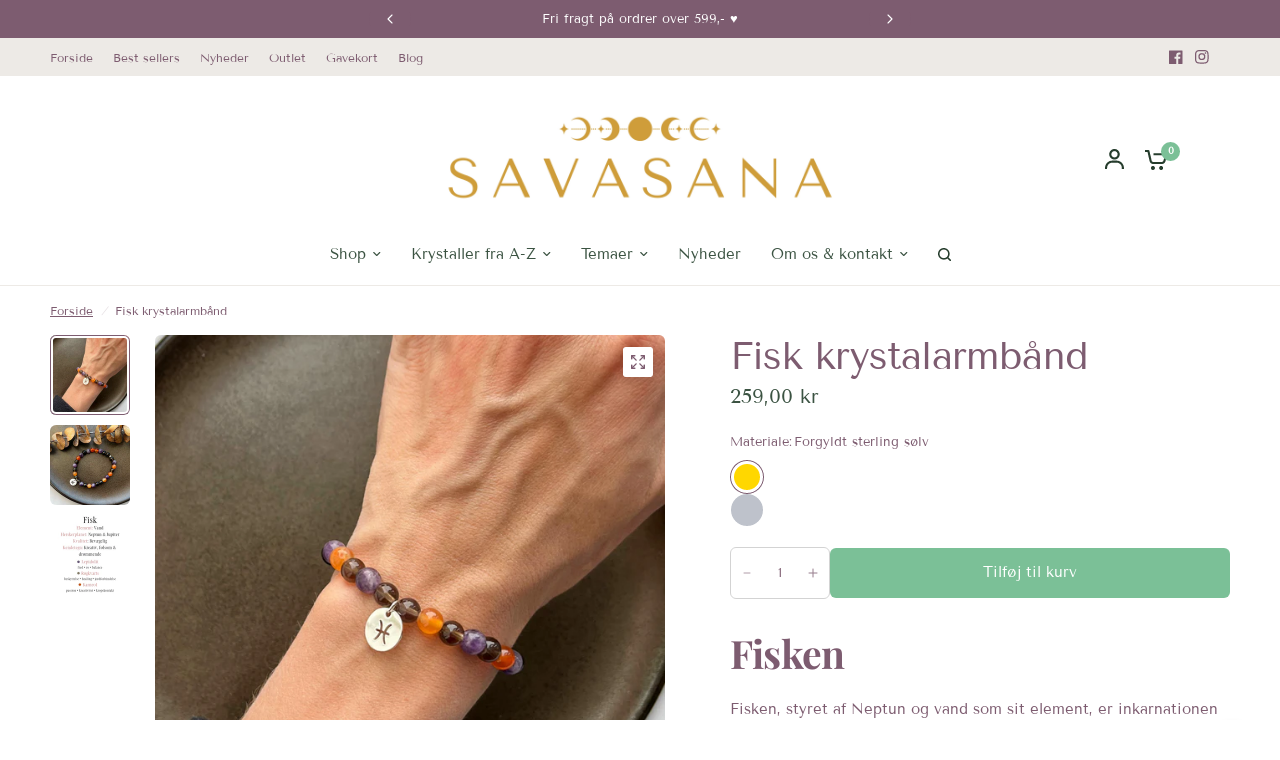

--- FILE ---
content_type: text/html; charset=utf-8
request_url: https://savasana.dk/products/fisk-krystalarmband
body_size: 37557
content:
<!doctype html><html class="no-js" lang="da" dir="ltr">
<head>
  
	<meta charset="utf-8">
	<meta http-equiv="X-UA-Compatible" content="IE=edge,chrome=1">
	<meta name="viewport" content="width=device-width, initial-scale=1, maximum-scale=5, viewport-fit=cover">
	<meta name="theme-color" content="#ffffff"><link rel="preconnect" href="https://cdn.shopify.com" crossorigin>
	<link rel="preload" as="style" href="//savasana.dk/cdn/shop/t/17/assets/app.css?v=87461126209397085841725065341">
<link rel="preload" as="style" href="//savasana.dk/cdn/shop/t/17/assets/product-grid.css?v=128401113913147242401725065341">
<link rel="preload" as="style" href="//savasana.dk/cdn/shop/t/17/assets/product.css?v=29768871522656835501725065341">



<link rel="preload" as="script" href="//savasana.dk/cdn/shop/t/17/assets/animations.min.js?v=147813703405119417831725065341">

<link rel="preload" as="script" href="//savasana.dk/cdn/shop/t/17/assets/header.js?v=6094887744313169711725065341">
<link rel="preload" as="script" href="//savasana.dk/cdn/shop/t/17/assets/vendor.min.js?v=3813312436454354751725065341">
<link rel="preload" as="script" href="//savasana.dk/cdn/shop/t/17/assets/app.js?v=24564654912936275101725065341">

<script>
window.lazySizesConfig = window.lazySizesConfig || {};
window.lazySizesConfig.expand = 250;
window.lazySizesConfig.loadMode = 1;
window.lazySizesConfig.loadHidden = false;
</script>


	<link rel="icon" type="image/png" href="//savasana.dk/cdn/shop/files/SavasanA_5.png?crop=center&height=32&v=1729760452&width=32">


<link rel="preconnect" href="https://fonts.shopifycdn.com" crossorigin>


	<link href="//savasana.dk/cdn/shop/t/17/assets/app.css?v=87461126209397085841725065341" rel="stylesheet" type="text/css" media="all" />
	<link href="//savasana.dk/cdn/shop/t/17/assets/product-grid.css?v=128401113913147242401725065341" rel="stylesheet" type="text/css" media="all" />
  	<link href="//savasana.dk/cdn/shop/t/17/assets/custom.css?v=184106494841046626611727816713" rel="stylesheet" type="text/css" media="all" />

	<style data-shopify>
	@font-face {
  font-family: "Tenor Sans";
  font-weight: 400;
  font-style: normal;
  font-display: swap;
  src: url("//savasana.dk/cdn/fonts/tenor_sans/tenorsans_n4.966071a72c28462a9256039d3e3dc5b0cf314f65.woff2") format("woff2"),
       url("//savasana.dk/cdn/fonts/tenor_sans/tenorsans_n4.2282841d948f9649ba5c3cad6ea46df268141820.woff") format("woff");
}


		@font-face {
  font-family: "Playfair Display";
  font-weight: 700;
  font-style: normal;
  font-display: swap;
  src: url("//savasana.dk/cdn/fonts/playfair_display/playfairdisplay_n7.592b3435e0fff3f50b26d410c73ae7ec893f6910.woff2") format("woff2"),
       url("//savasana.dk/cdn/fonts/playfair_display/playfairdisplay_n7.998b1417dec711058cce2abb61a0b8c59066498f.woff") format("woff");
}

@font-face {
  font-family: "Playfair Display";
  font-weight: 400;
  font-style: normal;
  font-display: swap;
  src: url("//savasana.dk/cdn/fonts/playfair_display/playfairdisplay_n4.9980f3e16959dc89137cc1369bfc3ae98af1deb9.woff2") format("woff2"),
       url("//savasana.dk/cdn/fonts/playfair_display/playfairdisplay_n4.c562b7c8e5637886a811d2a017f9e023166064ee.woff") format("woff");
}

h1,h2,h3,h4,h5,h6,
	.h1,.h2,.h3,.h4,.h5,.h6,
	.logolink.text-logo,
	.heading-font,
	.h1-xlarge,
	.h1-large,
	blockquote p,
	blockquote span,
	.customer-addresses .my-address .address-index {
		font-style: normal;
		font-weight: 700;
		font-family: "Playfair Display", serif;
	}
	body,
	.body-font,
	.thb-product-detail .product-title {
		font-style: normal;
		font-weight: 400;
		font-family: "Tenor Sans", sans-serif;
	}
	:root {

		--font-body-scale: 1.0;
		--font-body-line-height-scale: 1.0;
		--font-body-letter-spacing: 0.0em;
		--font-announcement-scale: 1.0;
		--font-body-medium-weight: 500;
    --font-body-bold-weight: 600;
		--font-heading-scale: 1.15;
		--font-heading-line-height-scale: 1.0;
		--font-heading-letter-spacing: -0.02em;
		--font-navigation-scale: 1.0;
		--font-product-price-scale: 1.0;
		--font-product-title-scale: 1.0;
		--font-product-title-line-height-scale: 1.0;
		--button-letter-spacing: 0.0em;

		--block-border-radius: 6px;
		--button-border-radius: 6px;
		--input-border-radius: 6px;

		--bg-body: #ffffff;
		--bg-body-rgb: 255,255,255;
		--bg-body-darken: #f7f7f7;
		--payment-terms-background-color: #ffffff;
		
		--color-body: #7d5c70;
		--color-body-rgb: 125,92,112;
		--color-heading: #7d5c70;
		--color-heading-rgb: 125,92,112;

		--color-accent: #7bc097;
		--color-accent-hover: #63b484;
		--color-accent-rgb: 123,192,151;
		--color-border: #edeae6;
		--color-form-border: #D3D3D3;
		--color-overlay-rgb: 159,163,167;--color-drawer-bg: #ffffff;
			--color-drawer-bg-rgb: 255,255,255;--color-announcement-bar-text: #ffffff;--color-announcement-bar-bg: #7d5c70;--color-secondary-menu-text: #7d5c70;--color-secondary-menu-bg: #edeae6;--color-header-bg: #ffffff;
			--color-header-bg-rgb: 255,255,255;--color-header-text: #263d2d;
			--color-header-text-rgb: 38,61,45;--color-header-links: #3b5342;--color-header-links-hover: #7d5c70;--color-header-icons: #263d2d;--color-header-border: #E2E2E2;--solid-button-background: #7d5c70;
			--solid-button-background-hover: #684d5e;--solid-button-label: #ffffff;--white-button-label: #2c2d2e;--color-price: #3b5342;
			--color-price-rgb: 59,83,66;--color-price-discounted: #C62A32;--color-star: #FFAA47;--color-inventory-instock: #279A4B;--color-inventory-lowstock: #e97f32;--section-spacing-mobile: 50px;
		--section-spacing-desktop: 70px;--color-product-card-bg: #ffffff;--color-article-card-bg: #fcf9f6;--color-badge-text: #ffffff;--color-badge-sold-out: #6d6b6b;--color-badge-sale: #7bc097;--color-badge-preorder: #666666;--badge-corner-radius: 14px;--color-footer-heading: #FFFFFF;
			--color-footer-heading-rgb: 255,255,255;--color-footer-text: #DADCE0;
			--color-footer-text-rgb: 218,220,224;--color-footer-link: #aaaeb6;--color-footer-link-hover: #FFFFFF;--color-footer-border: #868d94;
			--color-footer-border-rgb: 134,141,148;--color-footer-bg: #7d5c70;}
</style>


	<script>
		window.theme = window.theme || {};
		theme = {
			settings: {
				money_with_currency_format:"{{amount_with_comma_separator}} kr",
				cart_drawer:false},
			routes: {
				root_url: '/',
				cart_url: '/cart',
				cart_add_url: '/cart/add',
				search_url: '/search',
				cart_change_url: '/cart/change',
				cart_update_url: '/cart/update',
				predictive_search_url: '/search/suggest',
			},
			variantStrings: {
        addToCart: `Tilføj til kurv`,
        soldOut: `Udsolgt`,
        unavailable: ``,
        preOrder: ``,
      },
			strings: {
				requiresTerms: ``,
				shippingEstimatorNoResults: ``,
				shippingEstimatorOneResult: ``,
				shippingEstimatorMultipleResults: ``,
				shippingEstimatorError: ``
			}
		};
	</script>
	<script>window.performance && window.performance.mark && window.performance.mark('shopify.content_for_header.start');</script><meta name="google-site-verification" content="jCMNUBZTptHfhwg5czWXSX3MtlzJB9kwQq7fk1oQNDs">
<meta name="facebook-domain-verification" content="hyy2jm7zybr3c6dosyp6w9kirr7knm">
<meta name="facebook-domain-verification" content="vvxf3l97dbtdg6qhf83zp08m9u53hj">
<meta id="shopify-digital-wallet" name="shopify-digital-wallet" content="/58936885454/digital_wallets/dialog">
<meta name="shopify-checkout-api-token" content="f3898642e022d2466adf63447838b201">
<link rel="alternate" type="application/json+oembed" href="https://savasana.dk/products/fisk-krystalarmband.oembed">
<script async="async" src="/checkouts/internal/preloads.js?locale=da-DK"></script>
<script id="apple-pay-shop-capabilities" type="application/json">{"shopId":58936885454,"countryCode":"DK","currencyCode":"DKK","merchantCapabilities":["supports3DS"],"merchantId":"gid:\/\/shopify\/Shop\/58936885454","merchantName":"Savasana.dk","requiredBillingContactFields":["postalAddress","email","phone"],"requiredShippingContactFields":["postalAddress","email","phone"],"shippingType":"shipping","supportedNetworks":["visa","maestro","masterCard","amex"],"total":{"type":"pending","label":"Savasana.dk","amount":"1.00"},"shopifyPaymentsEnabled":true,"supportsSubscriptions":true}</script>
<script id="shopify-features" type="application/json">{"accessToken":"f3898642e022d2466adf63447838b201","betas":["rich-media-storefront-analytics"],"domain":"savasana.dk","predictiveSearch":true,"shopId":58936885454,"locale":"da"}</script>
<script>var Shopify = Shopify || {};
Shopify.shop = "savasana-dk.myshopify.com";
Shopify.locale = "da";
Shopify.currency = {"active":"DKK","rate":"1.0"};
Shopify.country = "DK";
Shopify.theme = {"name":"FieryMayo NEW THEME 2.0","id":170987159896,"schema_name":"Vision","schema_version":"3.0.0","theme_store_id":2053,"role":"main"};
Shopify.theme.handle = "null";
Shopify.theme.style = {"id":null,"handle":null};
Shopify.cdnHost = "savasana.dk/cdn";
Shopify.routes = Shopify.routes || {};
Shopify.routes.root = "/";</script>
<script type="module">!function(o){(o.Shopify=o.Shopify||{}).modules=!0}(window);</script>
<script>!function(o){function n(){var o=[];function n(){o.push(Array.prototype.slice.apply(arguments))}return n.q=o,n}var t=o.Shopify=o.Shopify||{};t.loadFeatures=n(),t.autoloadFeatures=n()}(window);</script>
<script id="shop-js-analytics" type="application/json">{"pageType":"product"}</script>
<script defer="defer" async type="module" src="//savasana.dk/cdn/shopifycloud/shop-js/modules/v2/client.init-shop-cart-sync_DLY3_aep.da.esm.js"></script>
<script defer="defer" async type="module" src="//savasana.dk/cdn/shopifycloud/shop-js/modules/v2/chunk.common_Bc38ver2.esm.js"></script>
<script type="module">
  await import("//savasana.dk/cdn/shopifycloud/shop-js/modules/v2/client.init-shop-cart-sync_DLY3_aep.da.esm.js");
await import("//savasana.dk/cdn/shopifycloud/shop-js/modules/v2/chunk.common_Bc38ver2.esm.js");

  window.Shopify.SignInWithShop?.initShopCartSync?.({"fedCMEnabled":true,"windoidEnabled":true});

</script>
<script>(function() {
  var isLoaded = false;
  function asyncLoad() {
    if (isLoaded) return;
    isLoaded = true;
    var urls = ["https:\/\/static.klaviyo.com\/onsite\/js\/klaviyo.js?company_id=ScLia7\u0026shop=savasana-dk.myshopify.com","https:\/\/static.klaviyo.com\/onsite\/js\/klaviyo.js?company_id=ScLia7\u0026shop=savasana-dk.myshopify.com","https:\/\/cdn.jsdelivr.net\/gh\/apphq\/slidecart-dist@master\/slidecarthq-forward.js?4\u0026shop=savasana-dk.myshopify.com","https:\/\/cdn.s3.pop-convert.com\/pcjs.production.min.js?unique_id=savasana-dk.myshopify.com\u0026shop=savasana-dk.myshopify.com","https:\/\/script.pop-convert.com\/new-micro\/production.pc.min.js?unique_id=savasana-dk.myshopify.com\u0026shop=savasana-dk.myshopify.com","https:\/\/tools.luckyorange.com\/core\/lo.js?site-id=d9c6ff84\u0026shop=savasana-dk.myshopify.com","https:\/\/cdn.shopify.com\/s\/files\/1\/0589\/3688\/5454\/t\/17\/assets\/yoast-active-script.js?v=1725065341\u0026shop=savasana-dk.myshopify.com","https:\/\/cdn.hextom.com\/js\/eventpromotionbar.js?shop=savasana-dk.myshopify.com","https:\/\/cdn.hextom.com\/js\/freeshippingbar.js?shop=savasana-dk.myshopify.com"];
    for (var i = 0; i < urls.length; i++) {
      var s = document.createElement('script');
      s.type = 'text/javascript';
      s.async = true;
      s.src = urls[i];
      var x = document.getElementsByTagName('script')[0];
      x.parentNode.insertBefore(s, x);
    }
  };
  if(window.attachEvent) {
    window.attachEvent('onload', asyncLoad);
  } else {
    window.addEventListener('load', asyncLoad, false);
  }
})();</script>
<script id="__st">var __st={"a":58936885454,"offset":3600,"reqid":"b699389b-a6b2-46ad-891e-2b54924a9631-1767109619","pageurl":"savasana.dk\/products\/fisk-krystalarmband","u":"9eed817504e9","p":"product","rtyp":"product","rid":8960818020696};</script>
<script>window.ShopifyPaypalV4VisibilityTracking = true;</script>
<script id="form-persister">!function(){'use strict';const t='contact',e='new_comment',n=[[t,t],['blogs',e],['comments',e],[t,'customer']],o='password',r='form_key',c=['recaptcha-v3-token','g-recaptcha-response','h-captcha-response',o],s=()=>{try{return window.sessionStorage}catch{return}},i='__shopify_v',u=t=>t.elements[r],a=function(){const t=[...n].map((([t,e])=>`form[action*='/${t}']:not([data-nocaptcha='true']) input[name='form_type'][value='${e}']`)).join(',');var e;return e=t,()=>e?[...document.querySelectorAll(e)].map((t=>t.form)):[]}();function m(t){const e=u(t);a().includes(t)&&(!e||!e.value)&&function(t){try{if(!s())return;!function(t){const e=s();if(!e)return;const n=u(t);if(!n)return;const o=n.value;o&&e.removeItem(o)}(t);const e=Array.from(Array(32),(()=>Math.random().toString(36)[2])).join('');!function(t,e){u(t)||t.append(Object.assign(document.createElement('input'),{type:'hidden',name:r})),t.elements[r].value=e}(t,e),function(t,e){const n=s();if(!n)return;const r=[...t.querySelectorAll(`input[type='${o}']`)].map((({name:t})=>t)),u=[...c,...r],a={};for(const[o,c]of new FormData(t).entries())u.includes(o)||(a[o]=c);n.setItem(e,JSON.stringify({[i]:1,action:t.action,data:a}))}(t,e)}catch(e){console.error('failed to persist form',e)}}(t)}const f=t=>{if('true'===t.dataset.persistBound)return;const e=function(t,e){const n=function(t){return'function'==typeof t.submit?t.submit:HTMLFormElement.prototype.submit}(t).bind(t);return function(){let t;return()=>{t||(t=!0,(()=>{try{e(),n()}catch(t){(t=>{console.error('form submit failed',t)})(t)}})(),setTimeout((()=>t=!1),250))}}()}(t,(()=>{m(t)}));!function(t,e){if('function'==typeof t.submit&&'function'==typeof e)try{t.submit=e}catch{}}(t,e),t.addEventListener('submit',(t=>{t.preventDefault(),e()})),t.dataset.persistBound='true'};!function(){function t(t){const e=(t=>{const e=t.target;return e instanceof HTMLFormElement?e:e&&e.form})(t);e&&m(e)}document.addEventListener('submit',t),document.addEventListener('DOMContentLoaded',(()=>{const e=a();for(const t of e)f(t);var n;n=document.body,new window.MutationObserver((t=>{for(const e of t)if('childList'===e.type&&e.addedNodes.length)for(const t of e.addedNodes)1===t.nodeType&&'FORM'===t.tagName&&a().includes(t)&&f(t)})).observe(n,{childList:!0,subtree:!0,attributes:!1}),document.removeEventListener('submit',t)}))}()}();</script>
<script integrity="sha256-4kQ18oKyAcykRKYeNunJcIwy7WH5gtpwJnB7kiuLZ1E=" data-source-attribution="shopify.loadfeatures" defer="defer" src="//savasana.dk/cdn/shopifycloud/storefront/assets/storefront/load_feature-a0a9edcb.js" crossorigin="anonymous"></script>
<script data-source-attribution="shopify.dynamic_checkout.dynamic.init">var Shopify=Shopify||{};Shopify.PaymentButton=Shopify.PaymentButton||{isStorefrontPortableWallets:!0,init:function(){window.Shopify.PaymentButton.init=function(){};var t=document.createElement("script");t.src="https://savasana.dk/cdn/shopifycloud/portable-wallets/latest/portable-wallets.da.js",t.type="module",document.head.appendChild(t)}};
</script>
<script data-source-attribution="shopify.dynamic_checkout.buyer_consent">
  function portableWalletsHideBuyerConsent(e){var t=document.getElementById("shopify-buyer-consent"),n=document.getElementById("shopify-subscription-policy-button");t&&n&&(t.classList.add("hidden"),t.setAttribute("aria-hidden","true"),n.removeEventListener("click",e))}function portableWalletsShowBuyerConsent(e){var t=document.getElementById("shopify-buyer-consent"),n=document.getElementById("shopify-subscription-policy-button");t&&n&&(t.classList.remove("hidden"),t.removeAttribute("aria-hidden"),n.addEventListener("click",e))}window.Shopify?.PaymentButton&&(window.Shopify.PaymentButton.hideBuyerConsent=portableWalletsHideBuyerConsent,window.Shopify.PaymentButton.showBuyerConsent=portableWalletsShowBuyerConsent);
</script>
<script data-source-attribution="shopify.dynamic_checkout.cart.bootstrap">document.addEventListener("DOMContentLoaded",(function(){function t(){return document.querySelector("shopify-accelerated-checkout-cart, shopify-accelerated-checkout")}if(t())Shopify.PaymentButton.init();else{new MutationObserver((function(e,n){t()&&(Shopify.PaymentButton.init(),n.disconnect())})).observe(document.body,{childList:!0,subtree:!0})}}));
</script>
<script id='scb4127' type='text/javascript' async='' src='https://savasana.dk/cdn/shopifycloud/privacy-banner/storefront-banner.js'></script><link id="shopify-accelerated-checkout-styles" rel="stylesheet" media="screen" href="https://savasana.dk/cdn/shopifycloud/portable-wallets/latest/accelerated-checkout-backwards-compat.css" crossorigin="anonymous">
<style id="shopify-accelerated-checkout-cart">
        #shopify-buyer-consent {
  margin-top: 1em;
  display: inline-block;
  width: 100%;
}

#shopify-buyer-consent.hidden {
  display: none;
}

#shopify-subscription-policy-button {
  background: none;
  border: none;
  padding: 0;
  text-decoration: underline;
  font-size: inherit;
  cursor: pointer;
}

#shopify-subscription-policy-button::before {
  box-shadow: none;
}

      </style>

<script>window.performance && window.performance.mark && window.performance.mark('shopify.content_for_header.end');</script> <!-- Header hook for plugins -->

	<script>document.documentElement.className = document.documentElement.className.replace('no-js', 'js');</script>
	
<!-- TrustBox script -->
<script type="text/javascript" src="//widget.trustpilot.com/bootstrap/v5/tp.widget.bootstrap.min.js" async></script>
<!-- End TrustBox script -->
<!-- BEGIN app block: shopify://apps/yoast-seo/blocks/metatags/7c777011-bc88-4743-a24e-64336e1e5b46 -->
<!-- This site is optimized with Yoast SEO for Shopify -->
<title>Fisk Armbånd - Køb Smukke Stjernetegnssmykker her I Savasana</title>
<meta name="description" content="Dette armbånd inkluderer derfor de vigtigste krystaller til alle fiske, som ønsker krystallernes støtte. Se mere om smykket og køb her. ♥︎" />
<link rel="canonical" href="https://savasana.dk/products/fisk-krystalarmband" />
<meta name="robots" content="index, follow, max-image-preview:large, max-snippet:-1, max-video-preview:-1" />
<meta property="og:site_name" content="Savasana.dk" />
<meta property="og:url" content="https://savasana.dk/products/fisk-krystalarmband" />
<meta property="og:locale" content="en_US" />
<meta property="og:type" content="product" />
<meta property="og:title" content="Fisk Armbånd - Køb Smukke Stjernetegnssmykker her I Savasana" />
<meta property="og:description" content="Dette armbånd inkluderer derfor de vigtigste krystaller til alle fiske, som ønsker krystallernes støtte. Se mere om smykket og køb her. ♥︎" />
<meta property="og:image" content="https://savasana.dk/cdn/shop/files/armbaand-fisk.jpg?v=1705934290" />
<meta property="og:image:height" content="1920" />
<meta property="og:image:width" content="1920" />
<meta property="og:availability" content="instock" />
<meta property="product:availability" content="instock" />
<meta property="product:condition" content="new" />
<meta property="product:price:amount" content="259.0" />
<meta property="product:price:currency" content="DKK" />
<meta name="twitter:card" content="summary_large_image" />
<script type="application/ld+json" id="yoast-schema-graph">
{
  "@context": "https://schema.org",
  "@graph": [
    {
      "@type": ["Organization","Brand"],
      "@id": "https://savasana.dk/#/schema/organization/1",
      "url": "https://savasana.dk",
      "name": "Savasana",
      "logo": {
        "@id": "https://savasana.dk/#/schema/ImageObject/48849319330136"
      },
      "image": [
        {
          "@id": "https://savasana.dk/#/schema/ImageObject/48849319330136"
        }
      ],
      "hasMerchantReturnPolicy": {
        "@type": "MerchantReturnPolicy",
        "merchantReturnLink": "https://savasana.dk/policies/refund-policy"
      },
      "sameAs": ["https:\/\/instagram.com\/savasana.dk","https:\/\/www.facebook.com\/savasana.dk\/"]
    },
    {
      "@type": "ImageObject",
      "@id": "https://savasana.dk/#/schema/ImageObject/48849319330136",
      "width": 8000,
      "height": 1800,
      "url": "https:\/\/savasana.dk\/cdn\/shop\/files\/Krystaller-savasana_410bbc5b-f062-497a-a644-80f9f6b2cd98.png?v=1719390246",
      "contentUrl": "https:\/\/savasana.dk\/cdn\/shop\/files\/Krystaller-savasana_410bbc5b-f062-497a-a644-80f9f6b2cd98.png?v=1719390246"
    },
    {
      "@type": "WebSite",
      "@id": "https://savasana.dk/#/schema/website/1",
      "url": "https://savasana.dk",
      "name": "Savasana",
      "potentialAction": {
        "@type": "SearchAction",
        "target": "https://savasana.dk/search?q={search_term_string}",
        "query-input": "required name=search_term_string"
      },
      "publisher": {
        "@id": "https://savasana.dk/#/schema/organization/1"
      },
      "inLanguage": "da"
    },
    {
      "@type": "ItemPage",
      "@id": "https:\/\/savasana.dk\/products\/fisk-krystalarmband",
      "name": "Fisk Armbånd - Køb Smukke Stjernetegnssmykker her I Savasana",
      "description": "Dette armbånd inkluderer derfor de vigtigste krystaller til alle fiske, som ønsker krystallernes støtte. Se mere om smykket og køb her. ♥︎",
      "datePublished": "2024-01-23T16:32:57+01:00",
      "breadcrumb": {
        "@id": "https:\/\/savasana.dk\/products\/fisk-krystalarmband\/#\/schema\/breadcrumb"
      },
      "primaryImageOfPage": {
        "@id": "https://savasana.dk/#/schema/ImageObject/46161822843224"
      },
      "image": [{
        "@id": "https://savasana.dk/#/schema/ImageObject/46161822843224"
      }],
      "isPartOf": {
        "@id": "https://savasana.dk/#/schema/website/1"
      },
      "url": "https:\/\/savasana.dk\/products\/fisk-krystalarmband"
    },
    {
      "@type": "ImageObject",
      "@id": "https://savasana.dk/#/schema/ImageObject/46161822843224",
      "width": 1920,
      "height": 1920,
      "url": "https:\/\/savasana.dk\/cdn\/shop\/files\/armbaand-fisk.jpg?v=1705934290",
      "contentUrl": "https:\/\/savasana.dk\/cdn\/shop\/files\/armbaand-fisk.jpg?v=1705934290"
    },
    {
      "@type": "ProductGroup",
      "@id": "https:\/\/savasana.dk\/products\/fisk-krystalarmband\/#\/schema\/Product",
      "brand": [{
        "@id": "https://savasana.dk/#/schema/organization/1"
      }],
      "mainEntityOfPage": {
        "@id": "https:\/\/savasana.dk\/products\/fisk-krystalarmband"
      },
      "name": "Fisk krystalarmbånd",
      "description": "Dette armbånd inkluderer derfor de vigtigste krystaller til alle fiske, som ønsker krystallernes støtte. Se mere om smykket og køb her. ♥︎",
      "image": [{
        "@id": "https://savasana.dk/#/schema/ImageObject/46161822843224"
      }],
      "productGroupID": "8960818020696",
      "hasVariant": [
        {
          "@type": "Product",
          "@id": "https://savasana.dk/#/schema/Product/47725025821016",
          "name": "Fisk krystalarmbånd - Sterling sølv",
          "image": [{
            "@id": "https://savasana.dk/#/schema/ImageObject/46161822843224"
          }],
          "offers": {
            "@type": "Offer",
            "@id": "https://savasana.dk/#/schema/Offer/47725025821016",
            "availability": "https://schema.org/InStock",
            "category": "Ikke kategoriseret",
            "priceSpecification": {
              "@type": "UnitPriceSpecification",
              "valueAddedTaxIncluded": true,
              "price": 259.0,
              "priceCurrency": "DKK"
            },
            "seller": {
              "@id": "https://savasana.dk/#/schema/organization/1"
            },
            "url": "https:\/\/savasana.dk\/products\/fisk-krystalarmband?variant=47725025821016",
            "checkoutPageURLTemplate": "https:\/\/savasana.dk\/cart\/add?id=47725025821016\u0026quantity=1"
          }
        },
        {
          "@type": "Product",
          "@id": "https://savasana.dk/#/schema/Product/47725025788248",
          "name": "Fisk krystalarmbånd - Forgyldt sterling sølv",
          "image": [{
            "@id": "https://savasana.dk/#/schema/ImageObject/46161822843224"
          }],
          "offers": {
            "@type": "Offer",
            "@id": "https://savasana.dk/#/schema/Offer/47725025788248",
            "availability": "https://schema.org/InStock",
            "category": "Ikke kategoriseret",
            "priceSpecification": {
              "@type": "UnitPriceSpecification",
              "valueAddedTaxIncluded": true,
              "price": 259.0,
              "priceCurrency": "DKK"
            },
            "seller": {
              "@id": "https://savasana.dk/#/schema/organization/1"
            },
            "url": "https:\/\/savasana.dk\/products\/fisk-krystalarmband?variant=47725025788248",
            "checkoutPageURLTemplate": "https:\/\/savasana.dk\/cart\/add?id=47725025788248\u0026quantity=1"
          }
        }
      ],
      "url": "https:\/\/savasana.dk\/products\/fisk-krystalarmband"
    },
    {
      "@type": "BreadcrumbList",
      "@id": "https:\/\/savasana.dk\/products\/fisk-krystalarmband\/#\/schema\/breadcrumb",
      "itemListElement": [
        {
          "@type": "ListItem",
          "name": "Savasana.dk",
          "item": "https:\/\/savasana.dk",
          "position": 1
        },
        {
          "@type": "ListItem",
          "name": "Fisk krystalarmbånd",
          "position": 2
        }
      ]
    }

  ]}
</script>
<!--/ Yoast SEO -->
<!-- END app block --><script src="https://cdn.shopify.com/extensions/019a34ad-1b1b-7f10-a7a9-6de06993311c/getsale-34/assets/v3-qty-breaks.js" type="text/javascript" defer="defer"></script>
<script src="https://cdn.shopify.com/extensions/019a34ad-1b1b-7f10-a7a9-6de06993311c/getsale-34/assets/v3-banner.js" type="text/javascript" defer="defer"></script>
<script src="https://cdn.shopify.com/extensions/019a34ad-1b1b-7f10-a7a9-6de06993311c/getsale-34/assets/v3-timer.js" type="text/javascript" defer="defer"></script>
<link href="https://monorail-edge.shopifysvc.com" rel="dns-prefetch">
<script>(function(){if ("sendBeacon" in navigator && "performance" in window) {try {var session_token_from_headers = performance.getEntriesByType('navigation')[0].serverTiming.find(x => x.name == '_s').description;} catch {var session_token_from_headers = undefined;}var session_cookie_matches = document.cookie.match(/_shopify_s=([^;]*)/);var session_token_from_cookie = session_cookie_matches && session_cookie_matches.length === 2 ? session_cookie_matches[1] : "";var session_token = session_token_from_headers || session_token_from_cookie || "";function handle_abandonment_event(e) {var entries = performance.getEntries().filter(function(entry) {return /monorail-edge.shopifysvc.com/.test(entry.name);});if (!window.abandonment_tracked && entries.length === 0) {window.abandonment_tracked = true;var currentMs = Date.now();var navigation_start = performance.timing.navigationStart;var payload = {shop_id: 58936885454,url: window.location.href,navigation_start,duration: currentMs - navigation_start,session_token,page_type: "product"};window.navigator.sendBeacon("https://monorail-edge.shopifysvc.com/v1/produce", JSON.stringify({schema_id: "online_store_buyer_site_abandonment/1.1",payload: payload,metadata: {event_created_at_ms: currentMs,event_sent_at_ms: currentMs}}));}}window.addEventListener('pagehide', handle_abandonment_event);}}());</script>
<script id="web-pixels-manager-setup">(function e(e,d,r,n,o){if(void 0===o&&(o={}),!Boolean(null===(a=null===(i=window.Shopify)||void 0===i?void 0:i.analytics)||void 0===a?void 0:a.replayQueue)){var i,a;window.Shopify=window.Shopify||{};var t=window.Shopify;t.analytics=t.analytics||{};var s=t.analytics;s.replayQueue=[],s.publish=function(e,d,r){return s.replayQueue.push([e,d,r]),!0};try{self.performance.mark("wpm:start")}catch(e){}var l=function(){var e={modern:/Edge?\/(1{2}[4-9]|1[2-9]\d|[2-9]\d{2}|\d{4,})\.\d+(\.\d+|)|Firefox\/(1{2}[4-9]|1[2-9]\d|[2-9]\d{2}|\d{4,})\.\d+(\.\d+|)|Chrom(ium|e)\/(9{2}|\d{3,})\.\d+(\.\d+|)|(Maci|X1{2}).+ Version\/(15\.\d+|(1[6-9]|[2-9]\d|\d{3,})\.\d+)([,.]\d+|)( \(\w+\)|)( Mobile\/\w+|) Safari\/|Chrome.+OPR\/(9{2}|\d{3,})\.\d+\.\d+|(CPU[ +]OS|iPhone[ +]OS|CPU[ +]iPhone|CPU IPhone OS|CPU iPad OS)[ +]+(15[._]\d+|(1[6-9]|[2-9]\d|\d{3,})[._]\d+)([._]\d+|)|Android:?[ /-](13[3-9]|1[4-9]\d|[2-9]\d{2}|\d{4,})(\.\d+|)(\.\d+|)|Android.+Firefox\/(13[5-9]|1[4-9]\d|[2-9]\d{2}|\d{4,})\.\d+(\.\d+|)|Android.+Chrom(ium|e)\/(13[3-9]|1[4-9]\d|[2-9]\d{2}|\d{4,})\.\d+(\.\d+|)|SamsungBrowser\/([2-9]\d|\d{3,})\.\d+/,legacy:/Edge?\/(1[6-9]|[2-9]\d|\d{3,})\.\d+(\.\d+|)|Firefox\/(5[4-9]|[6-9]\d|\d{3,})\.\d+(\.\d+|)|Chrom(ium|e)\/(5[1-9]|[6-9]\d|\d{3,})\.\d+(\.\d+|)([\d.]+$|.*Safari\/(?![\d.]+ Edge\/[\d.]+$))|(Maci|X1{2}).+ Version\/(10\.\d+|(1[1-9]|[2-9]\d|\d{3,})\.\d+)([,.]\d+|)( \(\w+\)|)( Mobile\/\w+|) Safari\/|Chrome.+OPR\/(3[89]|[4-9]\d|\d{3,})\.\d+\.\d+|(CPU[ +]OS|iPhone[ +]OS|CPU[ +]iPhone|CPU IPhone OS|CPU iPad OS)[ +]+(10[._]\d+|(1[1-9]|[2-9]\d|\d{3,})[._]\d+)([._]\d+|)|Android:?[ /-](13[3-9]|1[4-9]\d|[2-9]\d{2}|\d{4,})(\.\d+|)(\.\d+|)|Mobile Safari.+OPR\/([89]\d|\d{3,})\.\d+\.\d+|Android.+Firefox\/(13[5-9]|1[4-9]\d|[2-9]\d{2}|\d{4,})\.\d+(\.\d+|)|Android.+Chrom(ium|e)\/(13[3-9]|1[4-9]\d|[2-9]\d{2}|\d{4,})\.\d+(\.\d+|)|Android.+(UC? ?Browser|UCWEB|U3)[ /]?(15\.([5-9]|\d{2,})|(1[6-9]|[2-9]\d|\d{3,})\.\d+)\.\d+|SamsungBrowser\/(5\.\d+|([6-9]|\d{2,})\.\d+)|Android.+MQ{2}Browser\/(14(\.(9|\d{2,})|)|(1[5-9]|[2-9]\d|\d{3,})(\.\d+|))(\.\d+|)|K[Aa][Ii]OS\/(3\.\d+|([4-9]|\d{2,})\.\d+)(\.\d+|)/},d=e.modern,r=e.legacy,n=navigator.userAgent;return n.match(d)?"modern":n.match(r)?"legacy":"unknown"}(),u="modern"===l?"modern":"legacy",c=(null!=n?n:{modern:"",legacy:""})[u],f=function(e){return[e.baseUrl,"/wpm","/b",e.hashVersion,"modern"===e.buildTarget?"m":"l",".js"].join("")}({baseUrl:d,hashVersion:r,buildTarget:u}),m=function(e){var d=e.version,r=e.bundleTarget,n=e.surface,o=e.pageUrl,i=e.monorailEndpoint;return{emit:function(e){var a=e.status,t=e.errorMsg,s=(new Date).getTime(),l=JSON.stringify({metadata:{event_sent_at_ms:s},events:[{schema_id:"web_pixels_manager_load/3.1",payload:{version:d,bundle_target:r,page_url:o,status:a,surface:n,error_msg:t},metadata:{event_created_at_ms:s}}]});if(!i)return console&&console.warn&&console.warn("[Web Pixels Manager] No Monorail endpoint provided, skipping logging."),!1;try{return self.navigator.sendBeacon.bind(self.navigator)(i,l)}catch(e){}var u=new XMLHttpRequest;try{return u.open("POST",i,!0),u.setRequestHeader("Content-Type","text/plain"),u.send(l),!0}catch(e){return console&&console.warn&&console.warn("[Web Pixels Manager] Got an unhandled error while logging to Monorail."),!1}}}}({version:r,bundleTarget:l,surface:e.surface,pageUrl:self.location.href,monorailEndpoint:e.monorailEndpoint});try{o.browserTarget=l,function(e){var d=e.src,r=e.async,n=void 0===r||r,o=e.onload,i=e.onerror,a=e.sri,t=e.scriptDataAttributes,s=void 0===t?{}:t,l=document.createElement("script"),u=document.querySelector("head"),c=document.querySelector("body");if(l.async=n,l.src=d,a&&(l.integrity=a,l.crossOrigin="anonymous"),s)for(var f in s)if(Object.prototype.hasOwnProperty.call(s,f))try{l.dataset[f]=s[f]}catch(e){}if(o&&l.addEventListener("load",o),i&&l.addEventListener("error",i),u)u.appendChild(l);else{if(!c)throw new Error("Did not find a head or body element to append the script");c.appendChild(l)}}({src:f,async:!0,onload:function(){if(!function(){var e,d;return Boolean(null===(d=null===(e=window.Shopify)||void 0===e?void 0:e.analytics)||void 0===d?void 0:d.initialized)}()){var d=window.webPixelsManager.init(e)||void 0;if(d){var r=window.Shopify.analytics;r.replayQueue.forEach((function(e){var r=e[0],n=e[1],o=e[2];d.publishCustomEvent(r,n,o)})),r.replayQueue=[],r.publish=d.publishCustomEvent,r.visitor=d.visitor,r.initialized=!0}}},onerror:function(){return m.emit({status:"failed",errorMsg:"".concat(f," has failed to load")})},sri:function(e){var d=/^sha384-[A-Za-z0-9+/=]+$/;return"string"==typeof e&&d.test(e)}(c)?c:"",scriptDataAttributes:o}),m.emit({status:"loading"})}catch(e){m.emit({status:"failed",errorMsg:(null==e?void 0:e.message)||"Unknown error"})}}})({shopId: 58936885454,storefrontBaseUrl: "https://savasana.dk",extensionsBaseUrl: "https://extensions.shopifycdn.com/cdn/shopifycloud/web-pixels-manager",monorailEndpoint: "https://monorail-edge.shopifysvc.com/unstable/produce_batch",surface: "storefront-renderer",enabledBetaFlags: ["2dca8a86","a0d5f9d2"],webPixelsConfigList: [{"id":"3386540376","configuration":"{\"accountID\":\"ScLia7\",\"webPixelConfig\":\"eyJlbmFibGVBZGRlZFRvQ2FydEV2ZW50cyI6IHRydWV9\"}","eventPayloadVersion":"v1","runtimeContext":"STRICT","scriptVersion":"524f6c1ee37bacdca7657a665bdca589","type":"APP","apiClientId":123074,"privacyPurposes":["ANALYTICS","MARKETING"],"dataSharingAdjustments":{"protectedCustomerApprovalScopes":["read_customer_address","read_customer_email","read_customer_name","read_customer_personal_data","read_customer_phone"]}},{"id":"970785112","configuration":"{\"config\":\"{\\\"google_tag_ids\\\":[\\\"G-2CD4X38JWP\\\",\\\"AW-305767571\\\",\\\"GT-T5J9QRK\\\"],\\\"target_country\\\":\\\"DK\\\",\\\"gtag_events\\\":[{\\\"type\\\":\\\"begin_checkout\\\",\\\"action_label\\\":[\\\"G-2CD4X38JWP\\\",\\\"AW-305767571\\\/KADACLugi4QDEJPJ5pEB\\\"]},{\\\"type\\\":\\\"search\\\",\\\"action_label\\\":[\\\"G-2CD4X38JWP\\\",\\\"AW-305767571\\\/gKJ6CL6gi4QDEJPJ5pEB\\\"]},{\\\"type\\\":\\\"view_item\\\",\\\"action_label\\\":[\\\"G-2CD4X38JWP\\\",\\\"AW-305767571\\\/96kkCLWgi4QDEJPJ5pEB\\\",\\\"MC-GQZE3ZJ6E7\\\"]},{\\\"type\\\":\\\"purchase\\\",\\\"action_label\\\":[\\\"G-2CD4X38JWP\\\",\\\"AW-305767571\\\/IU6vCLKgi4QDEJPJ5pEB\\\",\\\"MC-GQZE3ZJ6E7\\\"]},{\\\"type\\\":\\\"page_view\\\",\\\"action_label\\\":[\\\"G-2CD4X38JWP\\\",\\\"AW-305767571\\\/7EnSCK-gi4QDEJPJ5pEB\\\",\\\"MC-GQZE3ZJ6E7\\\"]},{\\\"type\\\":\\\"add_payment_info\\\",\\\"action_label\\\":[\\\"G-2CD4X38JWP\\\",\\\"AW-305767571\\\/5RovCLmhi4QDEJPJ5pEB\\\"]},{\\\"type\\\":\\\"add_to_cart\\\",\\\"action_label\\\":[\\\"G-2CD4X38JWP\\\",\\\"AW-305767571\\\/hkgRCLigi4QDEJPJ5pEB\\\"]}],\\\"enable_monitoring_mode\\\":false}\"}","eventPayloadVersion":"v1","runtimeContext":"OPEN","scriptVersion":"b2a88bafab3e21179ed38636efcd8a93","type":"APP","apiClientId":1780363,"privacyPurposes":[],"dataSharingAdjustments":{"protectedCustomerApprovalScopes":["read_customer_address","read_customer_email","read_customer_name","read_customer_personal_data","read_customer_phone"]}},{"id":"765624664","configuration":"{\"siteId\":\"d9c6ff84\",\"environment\":\"production\",\"isPlusUser\":\"false\"}","eventPayloadVersion":"v1","runtimeContext":"STRICT","scriptVersion":"d38a2000dcd0eb072d7eed6a88122b6b","type":"APP","apiClientId":187969,"privacyPurposes":["ANALYTICS","MARKETING"],"capabilities":["advanced_dom_events"],"dataSharingAdjustments":{"protectedCustomerApprovalScopes":[]}},{"id":"338919768","configuration":"{\"pixel_id\":\"595189831858163\",\"pixel_type\":\"facebook_pixel\",\"metaapp_system_user_token\":\"-\"}","eventPayloadVersion":"v1","runtimeContext":"OPEN","scriptVersion":"ca16bc87fe92b6042fbaa3acc2fbdaa6","type":"APP","apiClientId":2329312,"privacyPurposes":["ANALYTICS","MARKETING","SALE_OF_DATA"],"dataSharingAdjustments":{"protectedCustomerApprovalScopes":["read_customer_address","read_customer_email","read_customer_name","read_customer_personal_data","read_customer_phone"]}},{"id":"161677656","configuration":"{\"tagID\":\"2612660219861\"}","eventPayloadVersion":"v1","runtimeContext":"STRICT","scriptVersion":"18031546ee651571ed29edbe71a3550b","type":"APP","apiClientId":3009811,"privacyPurposes":["ANALYTICS","MARKETING","SALE_OF_DATA"],"dataSharingAdjustments":{"protectedCustomerApprovalScopes":["read_customer_address","read_customer_email","read_customer_name","read_customer_personal_data","read_customer_phone"]}},{"id":"shopify-app-pixel","configuration":"{}","eventPayloadVersion":"v1","runtimeContext":"STRICT","scriptVersion":"0450","apiClientId":"shopify-pixel","type":"APP","privacyPurposes":["ANALYTICS","MARKETING"]},{"id":"shopify-custom-pixel","eventPayloadVersion":"v1","runtimeContext":"LAX","scriptVersion":"0450","apiClientId":"shopify-pixel","type":"CUSTOM","privacyPurposes":["ANALYTICS","MARKETING"]}],isMerchantRequest: false,initData: {"shop":{"name":"Savasana.dk","paymentSettings":{"currencyCode":"DKK"},"myshopifyDomain":"savasana-dk.myshopify.com","countryCode":"DK","storefrontUrl":"https:\/\/savasana.dk"},"customer":null,"cart":null,"checkout":null,"productVariants":[{"price":{"amount":259.0,"currencyCode":"DKK"},"product":{"title":"Fisk krystalarmbånd","vendor":"Savasana.dk","id":"8960818020696","untranslatedTitle":"Fisk krystalarmbånd","url":"\/products\/fisk-krystalarmband","type":"Armbånd"},"id":"47725025788248","image":{"src":"\/\/savasana.dk\/cdn\/shop\/files\/armbaand-fisk.jpg?v=1705934290"},"sku":null,"title":"Forgyldt sterling sølv","untranslatedTitle":"Forgyldt sterling sølv"},{"price":{"amount":259.0,"currencyCode":"DKK"},"product":{"title":"Fisk krystalarmbånd","vendor":"Savasana.dk","id":"8960818020696","untranslatedTitle":"Fisk krystalarmbånd","url":"\/products\/fisk-krystalarmband","type":"Armbånd"},"id":"47725025821016","image":{"src":"\/\/savasana.dk\/cdn\/shop\/files\/armbaand-fisk.jpg?v=1705934290"},"sku":null,"title":"Sterling sølv","untranslatedTitle":"Sterling sølv"}],"purchasingCompany":null},},"https://savasana.dk/cdn","da62cc92w68dfea28pcf9825a4m392e00d0",{"modern":"","legacy":""},{"shopId":"58936885454","storefrontBaseUrl":"https:\/\/savasana.dk","extensionBaseUrl":"https:\/\/extensions.shopifycdn.com\/cdn\/shopifycloud\/web-pixels-manager","surface":"storefront-renderer","enabledBetaFlags":"[\"2dca8a86\", \"a0d5f9d2\"]","isMerchantRequest":"false","hashVersion":"da62cc92w68dfea28pcf9825a4m392e00d0","publish":"custom","events":"[[\"page_viewed\",{}],[\"product_viewed\",{\"productVariant\":{\"price\":{\"amount\":259.0,\"currencyCode\":\"DKK\"},\"product\":{\"title\":\"Fisk krystalarmbånd\",\"vendor\":\"Savasana.dk\",\"id\":\"8960818020696\",\"untranslatedTitle\":\"Fisk krystalarmbånd\",\"url\":\"\/products\/fisk-krystalarmband\",\"type\":\"Armbånd\"},\"id\":\"47725025788248\",\"image\":{\"src\":\"\/\/savasana.dk\/cdn\/shop\/files\/armbaand-fisk.jpg?v=1705934290\"},\"sku\":null,\"title\":\"Forgyldt sterling sølv\",\"untranslatedTitle\":\"Forgyldt sterling sølv\"}}]]"});</script><script>
  window.ShopifyAnalytics = window.ShopifyAnalytics || {};
  window.ShopifyAnalytics.meta = window.ShopifyAnalytics.meta || {};
  window.ShopifyAnalytics.meta.currency = 'DKK';
  var meta = {"product":{"id":8960818020696,"gid":"gid:\/\/shopify\/Product\/8960818020696","vendor":"Savasana.dk","type":"Armbånd","handle":"fisk-krystalarmband","variants":[{"id":47725025788248,"price":25900,"name":"Fisk krystalarmbånd - Forgyldt sterling sølv","public_title":"Forgyldt sterling sølv","sku":null},{"id":47725025821016,"price":25900,"name":"Fisk krystalarmbånd - Sterling sølv","public_title":"Sterling sølv","sku":null}],"remote":false},"page":{"pageType":"product","resourceType":"product","resourceId":8960818020696,"requestId":"b699389b-a6b2-46ad-891e-2b54924a9631-1767109619"}};
  for (var attr in meta) {
    window.ShopifyAnalytics.meta[attr] = meta[attr];
  }
</script>
<script class="analytics">
  (function () {
    var customDocumentWrite = function(content) {
      var jquery = null;

      if (window.jQuery) {
        jquery = window.jQuery;
      } else if (window.Checkout && window.Checkout.$) {
        jquery = window.Checkout.$;
      }

      if (jquery) {
        jquery('body').append(content);
      }
    };

    var hasLoggedConversion = function(token) {
      if (token) {
        return document.cookie.indexOf('loggedConversion=' + token) !== -1;
      }
      return false;
    }

    var setCookieIfConversion = function(token) {
      if (token) {
        var twoMonthsFromNow = new Date(Date.now());
        twoMonthsFromNow.setMonth(twoMonthsFromNow.getMonth() + 2);

        document.cookie = 'loggedConversion=' + token + '; expires=' + twoMonthsFromNow;
      }
    }

    var trekkie = window.ShopifyAnalytics.lib = window.trekkie = window.trekkie || [];
    if (trekkie.integrations) {
      return;
    }
    trekkie.methods = [
      'identify',
      'page',
      'ready',
      'track',
      'trackForm',
      'trackLink'
    ];
    trekkie.factory = function(method) {
      return function() {
        var args = Array.prototype.slice.call(arguments);
        args.unshift(method);
        trekkie.push(args);
        return trekkie;
      };
    };
    for (var i = 0; i < trekkie.methods.length; i++) {
      var key = trekkie.methods[i];
      trekkie[key] = trekkie.factory(key);
    }
    trekkie.load = function(config) {
      trekkie.config = config || {};
      trekkie.config.initialDocumentCookie = document.cookie;
      var first = document.getElementsByTagName('script')[0];
      var script = document.createElement('script');
      script.type = 'text/javascript';
      script.onerror = function(e) {
        var scriptFallback = document.createElement('script');
        scriptFallback.type = 'text/javascript';
        scriptFallback.onerror = function(error) {
                var Monorail = {
      produce: function produce(monorailDomain, schemaId, payload) {
        var currentMs = new Date().getTime();
        var event = {
          schema_id: schemaId,
          payload: payload,
          metadata: {
            event_created_at_ms: currentMs,
            event_sent_at_ms: currentMs
          }
        };
        return Monorail.sendRequest("https://" + monorailDomain + "/v1/produce", JSON.stringify(event));
      },
      sendRequest: function sendRequest(endpointUrl, payload) {
        // Try the sendBeacon API
        if (window && window.navigator && typeof window.navigator.sendBeacon === 'function' && typeof window.Blob === 'function' && !Monorail.isIos12()) {
          var blobData = new window.Blob([payload], {
            type: 'text/plain'
          });

          if (window.navigator.sendBeacon(endpointUrl, blobData)) {
            return true;
          } // sendBeacon was not successful

        } // XHR beacon

        var xhr = new XMLHttpRequest();

        try {
          xhr.open('POST', endpointUrl);
          xhr.setRequestHeader('Content-Type', 'text/plain');
          xhr.send(payload);
        } catch (e) {
          console.log(e);
        }

        return false;
      },
      isIos12: function isIos12() {
        return window.navigator.userAgent.lastIndexOf('iPhone; CPU iPhone OS 12_') !== -1 || window.navigator.userAgent.lastIndexOf('iPad; CPU OS 12_') !== -1;
      }
    };
    Monorail.produce('monorail-edge.shopifysvc.com',
      'trekkie_storefront_load_errors/1.1',
      {shop_id: 58936885454,
      theme_id: 170987159896,
      app_name: "storefront",
      context_url: window.location.href,
      source_url: "//savasana.dk/cdn/s/trekkie.storefront.8f32c7f0b513e73f3235c26245676203e1209161.min.js"});

        };
        scriptFallback.async = true;
        scriptFallback.src = '//savasana.dk/cdn/s/trekkie.storefront.8f32c7f0b513e73f3235c26245676203e1209161.min.js';
        first.parentNode.insertBefore(scriptFallback, first);
      };
      script.async = true;
      script.src = '//savasana.dk/cdn/s/trekkie.storefront.8f32c7f0b513e73f3235c26245676203e1209161.min.js';
      first.parentNode.insertBefore(script, first);
    };
    trekkie.load(
      {"Trekkie":{"appName":"storefront","development":false,"defaultAttributes":{"shopId":58936885454,"isMerchantRequest":null,"themeId":170987159896,"themeCityHash":"16196329192392664496","contentLanguage":"da","currency":"DKK","eventMetadataId":"b1fba462-c7e6-4d37-89ea-0e41723045dc"},"isServerSideCookieWritingEnabled":true,"monorailRegion":"shop_domain","enabledBetaFlags":["65f19447"]},"Session Attribution":{},"S2S":{"facebookCapiEnabled":true,"source":"trekkie-storefront-renderer","apiClientId":580111}}
    );

    var loaded = false;
    trekkie.ready(function() {
      if (loaded) return;
      loaded = true;

      window.ShopifyAnalytics.lib = window.trekkie;

      var originalDocumentWrite = document.write;
      document.write = customDocumentWrite;
      try { window.ShopifyAnalytics.merchantGoogleAnalytics.call(this); } catch(error) {};
      document.write = originalDocumentWrite;

      window.ShopifyAnalytics.lib.page(null,{"pageType":"product","resourceType":"product","resourceId":8960818020696,"requestId":"b699389b-a6b2-46ad-891e-2b54924a9631-1767109619","shopifyEmitted":true});

      var match = window.location.pathname.match(/checkouts\/(.+)\/(thank_you|post_purchase)/)
      var token = match? match[1]: undefined;
      if (!hasLoggedConversion(token)) {
        setCookieIfConversion(token);
        window.ShopifyAnalytics.lib.track("Viewed Product",{"currency":"DKK","variantId":47725025788248,"productId":8960818020696,"productGid":"gid:\/\/shopify\/Product\/8960818020696","name":"Fisk krystalarmbånd - Forgyldt sterling sølv","price":"259.00","sku":null,"brand":"Savasana.dk","variant":"Forgyldt sterling sølv","category":"Armbånd","nonInteraction":true,"remote":false},undefined,undefined,{"shopifyEmitted":true});
      window.ShopifyAnalytics.lib.track("monorail:\/\/trekkie_storefront_viewed_product\/1.1",{"currency":"DKK","variantId":47725025788248,"productId":8960818020696,"productGid":"gid:\/\/shopify\/Product\/8960818020696","name":"Fisk krystalarmbånd - Forgyldt sterling sølv","price":"259.00","sku":null,"brand":"Savasana.dk","variant":"Forgyldt sterling sølv","category":"Armbånd","nonInteraction":true,"remote":false,"referer":"https:\/\/savasana.dk\/products\/fisk-krystalarmband"});
      }
    });


        var eventsListenerScript = document.createElement('script');
        eventsListenerScript.async = true;
        eventsListenerScript.src = "//savasana.dk/cdn/shopifycloud/storefront/assets/shop_events_listener-3da45d37.js";
        document.getElementsByTagName('head')[0].appendChild(eventsListenerScript);

})();</script>
  <script>
  if (!window.ga || (window.ga && typeof window.ga !== 'function')) {
    window.ga = function ga() {
      (window.ga.q = window.ga.q || []).push(arguments);
      if (window.Shopify && window.Shopify.analytics && typeof window.Shopify.analytics.publish === 'function') {
        window.Shopify.analytics.publish("ga_stub_called", {}, {sendTo: "google_osp_migration"});
      }
      console.error("Shopify's Google Analytics stub called with:", Array.from(arguments), "\nSee https://help.shopify.com/manual/promoting-marketing/pixels/pixel-migration#google for more information.");
    };
    if (window.Shopify && window.Shopify.analytics && typeof window.Shopify.analytics.publish === 'function') {
      window.Shopify.analytics.publish("ga_stub_initialized", {}, {sendTo: "google_osp_migration"});
    }
  }
</script>
<script
  defer
  src="https://savasana.dk/cdn/shopifycloud/perf-kit/shopify-perf-kit-2.1.2.min.js"
  data-application="storefront-renderer"
  data-shop-id="58936885454"
  data-render-region="gcp-us-east1"
  data-page-type="product"
  data-theme-instance-id="170987159896"
  data-theme-name="Vision"
  data-theme-version="3.0.0"
  data-monorail-region="shop_domain"
  data-resource-timing-sampling-rate="10"
  data-shs="true"
  data-shs-beacon="true"
  data-shs-export-with-fetch="true"
  data-shs-logs-sample-rate="1"
  data-shs-beacon-endpoint="https://savasana.dk/api/collect"
></script>
</head>
<body class="animations-true button-uppercase-false navigation-uppercase-false product-card-spacing-medium article-card-spacing-large  template-product template-product">
	<a class="screen-reader-shortcut" href="#main-content"></a>
	<div id="wrapper">
		<div class="header--sticky"></div>
		<!-- BEGIN sections: header-group -->
<div id="shopify-section-sections--23232597819736__announcement-bar" class="shopify-section shopify-section-group-header-group announcement-bar-section"><link href="//savasana.dk/cdn/shop/t/17/assets/announcement-bar.css?v=2190874059129719891725065341" rel="stylesheet" type="text/css" media="all" /><div class="announcement-bar" style="--color-announcement-bar-text: #ffffff; --color-announcement-bar-bg: #7d5c70;">
			<div class="announcement-bar--inner direction-left announcement-bar--carousel" style="--marquee-speed: 20s"><slide-show class="carousel announcement-bar--use-colors-false" data-autoplay="5000"><div class="announcement-bar--item carousel__slide" data-color="#ffffff" data-bg="#3f72e5" >Fri fragt på ordrer over 599,- ♥︎</div><div class="announcement-bar--item carousel__slide" data-color="#ffffff" data-bg="#3f72e5" >Vi sender din bestilling indenfor 1-3 hverdage ♥︎</div><div class="announcement-bar--item carousel__slide" data-color="#ffffff" data-bg="#3f72e5" >Vi bytter julegaver helt frem til 15/1 ♥︎</div><div class="flickity-nav flickity-prev" tabindex="0"><svg width="6" height="10" viewBox="0 0 6 10" fill="none" xmlns="http://www.w3.org/2000/svg">
<path d="M5 1L1 5L5 9" stroke="var(--color-accent)" stroke-width="1.2" stroke-linecap="round" stroke-linejoin="round"/>
</svg></div>
						<div class="flickity-nav flickity-next" tabindex="0"><svg width="6" height="10" viewBox="0 0 6 10" fill="none" xmlns="http://www.w3.org/2000/svg">
<path d="M1 1L5 5L1 9" stroke="var(--color-accent)" stroke-width="1.2" stroke-linecap="round" stroke-linejoin="round"/>
</svg></div></slide-show></div>
		</div>
</div><div id="shopify-section-sections--23232597819736__header-secondary-menu" class="shopify-section shopify-section-group-header-group header-secondary-menu-section"><link href="//savasana.dk/cdn/shop/t/17/assets/subheader.css?v=128025504992942420351725065341" rel="stylesheet" type="text/css" media="all" /><aside class="subheader subheader-border--false">
	<div class="subheader--inner">
		<div class="subheader--left">
			<ul class="thb-full-menu" role="menubar"><li role="menuitem" class="" >
						<a href="/" title="Forside">Forside</a></li><li role="menuitem" class="" >
						<a href="/collections/best-sellers" title="Best sellers">Best sellers</a></li><li role="menuitem" class="" >
						<a href="/collections/nyheder" title="Nyheder">Nyheder</a></li><li role="menuitem" class="" >
						<a href="/collections/outlet" title="Outlet">Outlet</a></li><li role="menuitem" class="" >
						<a href="/products/savasana-gavekort" title="Gavekort">Gavekort</a></li><li role="menuitem" class="" >
						<a href="/blogs/artikler" title="Blog">Blog</a></li></ul>
		</div>
		<div class="subheader--right"><ul class="social-links">
	
	<li><a href="https://www.facebook.com/savasana.dk" class="social facebook" target="_blank" rel="noreferrer" title="Facebook"><svg aria-hidden="true" focusable="false" role="presentation" class="icon icon-facebook" viewBox="0 0 18 18">
  <path fill="var(--color-accent)" d="M16.42.61c.27 0 .5.1.69.28.19.2.28.42.28.7v15.44c0 .27-.1.5-.28.69a.94.94 0 01-.7.28h-4.39v-6.7h2.25l.31-2.65h-2.56v-1.7c0-.4.1-.72.28-.93.18-.2.5-.32 1-.32h1.37V3.35c-.6-.06-1.27-.1-2.01-.1-1.01 0-1.83.3-2.45.9-.62.6-.93 1.44-.93 2.53v1.97H7.04v2.65h2.24V18H.98c-.28 0-.5-.1-.7-.28a.94.94 0 01-.28-.7V1.59c0-.27.1-.5.28-.69a.94.94 0 01.7-.28h15.44z"/>
</svg></a></li>
	
	
	
	<li><a href="https://www.instagram.com/savasana.dk/" class="social instagram" target="_blank" rel="noreferrer" title="Instagram"><svg aria-hidden="true" focusable="false" role="presentation" class="icon icon-instagram" viewBox="0 0 18 18">
  <path fill="var(--color-accent)" d="M8.77 1.58c2.34 0 2.62.01 3.54.05.86.04 1.32.18 1.63.3.41.17.7.35 1.01.66.3.3.5.6.65 1 .12.32.27.78.3 1.64.05.92.06 1.2.06 3.54s-.01 2.62-.05 3.54a4.79 4.79 0 01-.3 1.63c-.17.41-.35.7-.66 1.01-.3.3-.6.5-1.01.66-.31.12-.77.26-1.63.3-.92.04-1.2.05-3.54.05s-2.62 0-3.55-.05a4.79 4.79 0 01-1.62-.3c-.42-.16-.7-.35-1.01-.66-.31-.3-.5-.6-.66-1a4.87 4.87 0 01-.3-1.64c-.04-.92-.05-1.2-.05-3.54s0-2.62.05-3.54c.04-.86.18-1.32.3-1.63.16-.41.35-.7.66-1.01.3-.3.6-.5 1-.65.32-.12.78-.27 1.63-.3.93-.05 1.2-.06 3.55-.06zm0-1.58C6.39 0 6.09.01 5.15.05c-.93.04-1.57.2-2.13.4-.57.23-1.06.54-1.55 1.02C1 1.96.7 2.45.46 3.02c-.22.56-.37 1.2-.4 2.13C0 6.1 0 6.4 0 8.77s.01 2.68.05 3.61c.04.94.2 1.57.4 2.13.23.58.54 1.07 1.02 1.56.49.48.98.78 1.55 1.01.56.22 1.2.37 2.13.4.94.05 1.24.06 3.62.06 2.39 0 2.68-.01 3.62-.05.93-.04 1.57-.2 2.13-.41a4.27 4.27 0 001.55-1.01c.49-.49.79-.98 1.01-1.56.22-.55.37-1.19.41-2.13.04-.93.05-1.23.05-3.61 0-2.39 0-2.68-.05-3.62a6.47 6.47 0 00-.4-2.13 4.27 4.27 0 00-1.02-1.55A4.35 4.35 0 0014.52.46a6.43 6.43 0 00-2.13-.41A69 69 0 008.77 0z"/>
  <path fill="var(--color-accent)" d="M8.8 4a4.5 4.5 0 100 9 4.5 4.5 0 000-9zm0 7.43a2.92 2.92 0 110-5.85 2.92 2.92 0 010 5.85zM13.43 5a1.05 1.05 0 100-2.1 1.05 1.05 0 000 2.1z"/>
</svg></a></li>
	
	
	
	
	
	
	
</ul>
<div class="no-js-hidden"></div>
		</div>
	</div>
</aside>


</div><div id="shopify-section-sections--23232597819736__header" class="shopify-section shopify-section-group-header-group header-section"><theme-header
  id="header"
  class="header style4 header--shadow-small transparent--false header-sticky--active"
>
  <div class="header--inner"><div class="thb-header-mobile-left">
	<details class="mobile-toggle-wrapper">
	<summary class="mobile-toggle">
		<span></span>
		<span></span>
		<span></span>
	</summary><nav id="mobile-menu" class="mobile-menu-drawer" role="dialog" tabindex="-1">
	<div class="mobile-menu-drawer--inner"><ul class="mobile-menu"><li><details class="link-container">
							<summary class="parent-link">Shop<span class="link-forward"><svg width="8" height="14" viewBox="0 0 8 14" fill="none" xmlns="http://www.w3.org/2000/svg">
<path d="M0.999999 13L7 7L1 1" stroke="var(--color-header-links, --color-accent)" stroke-width="1.3" stroke-linecap="round" stroke-linejoin="round"/>
</svg></span></summary>
							<ul class="sub-menu">
								<li class="parent-link-back">
									<button class="parent-link-back--button"><span><svg width="6" height="10" viewBox="0 0 6 10" fill="none" xmlns="http://www.w3.org/2000/svg">
<path d="M5 9L1 5L5 1" stroke="var(--color-header-links, --color-accent)" stroke-width="1.3" stroke-linecap="round" stroke-linejoin="round"/>
</svg></span> Shop</button>
								</li><li><details class="link-container">
												<summary>Krystaller:<span class="link-forward"><svg width="8" height="14" viewBox="0 0 8 14" fill="none" xmlns="http://www.w3.org/2000/svg">
<path d="M0.999999 13L7 7L1 1" stroke="var(--color-header-links, --color-accent)" stroke-width="1.3" stroke-linecap="round" stroke-linejoin="round"/>
</svg></span></summary>
												<ul class="sub-menu" tabindex="-1">
													<li class="parent-link-back">
														<button class="parent-link-back--button"><span><svg width="6" height="10" viewBox="0 0 6 10" fill="none" xmlns="http://www.w3.org/2000/svg">
<path d="M5 9L1 5L5 1" stroke="var(--color-header-links, --color-accent)" stroke-width="1.3" stroke-linecap="round" stroke-linejoin="round"/>
</svg></span> Krystaller:</button>
													</li><li>
															<a href="/collections/lommesten-1" title="Lommesten" role="menuitem">Lommesten </a>
														</li><li>
															<a href="/collections/palm-stones" title="Palm stones" role="menuitem">Palm stones </a>
														</li><li>
															<a href="/collections/krystaltarne" title="Tårn &amp; spidser" role="menuitem">Tårn & spidser </a>
														</li><li>
															<a href="/collections/ra-krystaller-klynger" title="Rå krystaller &amp; klynger" role="menuitem">Rå krystaller & klynger </a>
														</li><li>
															<a href="/collections/engle-hjerter" title="Figurer, dyr &amp; hjerter" role="menuitem">Figurer, dyr & hjerter </a>
														</li><li>
															<a href="/collections/krystalkugler" title="Krystalkugler" role="menuitem">Krystalkugler </a>
														</li><li>
															<a href="/collections/gua-sha-facerollers" title="Gua sha &amp; facerollers" role="menuitem">Gua sha & facerollers </a>
														</li><li>
															<a href="/collections/krystalsaet" title="Krystalsæt" role="menuitem">Krystalsæt </a>
														</li><li>
															<a href="/collections/outlet" title="Outlet" role="menuitem">Outlet </a>
														</li></ul>
											</details></li><li><details class="link-container">
												<summary>Smykker:<span class="link-forward"><svg width="8" height="14" viewBox="0 0 8 14" fill="none" xmlns="http://www.w3.org/2000/svg">
<path d="M0.999999 13L7 7L1 1" stroke="var(--color-header-links, --color-accent)" stroke-width="1.3" stroke-linecap="round" stroke-linejoin="round"/>
</svg></span></summary>
												<ul class="sub-menu" tabindex="-1">
													<li class="parent-link-back">
														<button class="parent-link-back--button"><span><svg width="6" height="10" viewBox="0 0 6 10" fill="none" xmlns="http://www.w3.org/2000/svg">
<path d="M5 9L1 5L5 1" stroke="var(--color-header-links, --color-accent)" stroke-width="1.3" stroke-linecap="round" stroke-linejoin="round"/>
</svg></span> Smykker:</button>
													</li><li>
															<a href="/collections/halskaeder" title="Halskæder" role="menuitem">Halskæder </a>
														</li><li>
															<a href="/collections/unika-halskaeder" title="Unika halskæder" role="menuitem">Unika halskæder </a>
														</li><li>
															<a href="/collections/armband" title="Armbånd" role="menuitem">Armbånd </a>
														</li><li>
															<a href="/collections/borne-krystalarmband" title="Børnearmbånd" role="menuitem">Børnearmbånd </a>
														</li><li>
															<a href="/collections/oreringe" title="Øreringe" role="menuitem">Øreringe </a>
														</li><li>
															<a href="/collections/gaveaesker" title="Smykkesæt &amp; gaveæsker" role="menuitem">Smykkesæt & gaveæsker </a>
														</li><li>
															<a href="/collections/zodiac" title="Zodiac kollektionen" role="menuitem">Zodiac kollektionen </a>
														</li></ul>
											</details></li><li><details class="link-container">
												<summary>Spirituelt tilbehør & indretning:<span class="link-forward"><svg width="8" height="14" viewBox="0 0 8 14" fill="none" xmlns="http://www.w3.org/2000/svg">
<path d="M0.999999 13L7 7L1 1" stroke="var(--color-header-links, --color-accent)" stroke-width="1.3" stroke-linecap="round" stroke-linejoin="round"/>
</svg></span></summary>
												<ul class="sub-menu" tabindex="-1">
													<li class="parent-link-back">
														<button class="parent-link-back--button"><span><svg width="6" height="10" viewBox="0 0 6 10" fill="none" xmlns="http://www.w3.org/2000/svg">
<path d="M5 9L1 5L5 1" stroke="var(--color-header-links, --color-accent)" stroke-width="1.3" stroke-linecap="round" stroke-linejoin="round"/>
</svg></span> Spirituelt tilbehør & indretning:</button>
													</li><li>
															<a href="/collections/rogelse" title="Røgelse, salvie &amp; palo santo" role="menuitem">Røgelse, salvie & palo santo </a>
														</li><li>
															<a href="/collections/skale" title="Skåle, plader &amp; lysestager" role="menuitem">Skåle, plader & lysestager </a>
														</li><li>
															<a href="/collections/tarotkort-englekort" title="Tarot &amp; orakelkort" role="menuitem">Tarot & orakelkort </a>
														</li></ul>
											</details></li><li><details class="link-container">
												<summary>Populært:<span class="link-forward"><svg width="8" height="14" viewBox="0 0 8 14" fill="none" xmlns="http://www.w3.org/2000/svg">
<path d="M0.999999 13L7 7L1 1" stroke="var(--color-header-links, --color-accent)" stroke-width="1.3" stroke-linecap="round" stroke-linejoin="round"/>
</svg></span></summary>
												<ul class="sub-menu" tabindex="-1">
													<li class="parent-link-back">
														<button class="parent-link-back--button"><span><svg width="6" height="10" viewBox="0 0 6 10" fill="none" xmlns="http://www.w3.org/2000/svg">
<path d="M5 9L1 5L5 1" stroke="var(--color-header-links, --color-accent)" stroke-width="1.3" stroke-linecap="round" stroke-linejoin="round"/>
</svg></span> Populært:</button>
													</li><li>
															<a href="/collections/outlet" title="Outlet" role="menuitem">Outlet </a>
														</li><li>
															<a href="/collections/best-sellers" title="Best sellers" role="menuitem">Best sellers </a>
														</li><li>
															<a href="/collections/nyheder" title="Nyheder" role="menuitem">Nyheder </a>
														</li></ul>
											</details></li>
</ul>
						</details></li><li><details class="link-container">
							<summary class="parent-link">Krystaller fra A-Z<span class="link-forward"><svg width="8" height="14" viewBox="0 0 8 14" fill="none" xmlns="http://www.w3.org/2000/svg">
<path d="M0.999999 13L7 7L1 1" stroke="var(--color-header-links, --color-accent)" stroke-width="1.3" stroke-linecap="round" stroke-linejoin="round"/>
</svg></span></summary>
							<ul class="sub-menu">
								<li class="parent-link-back">
									<button class="parent-link-back--button"><span><svg width="6" height="10" viewBox="0 0 6 10" fill="none" xmlns="http://www.w3.org/2000/svg">
<path d="M5 9L1 5L5 1" stroke="var(--color-header-links, --color-accent)" stroke-width="1.3" stroke-linecap="round" stroke-linejoin="round"/>
</svg></span> Krystaller fra A-Z</button>
								</li><li><details class="link-container">
												<summary>A-G:<span class="link-forward"><svg width="8" height="14" viewBox="0 0 8 14" fill="none" xmlns="http://www.w3.org/2000/svg">
<path d="M0.999999 13L7 7L1 1" stroke="var(--color-header-links, --color-accent)" stroke-width="1.3" stroke-linecap="round" stroke-linejoin="round"/>
</svg></span></summary>
												<ul class="sub-menu" tabindex="-1">
													<li class="parent-link-back">
														<button class="parent-link-back--button"><span><svg width="6" height="10" viewBox="0 0 6 10" fill="none" xmlns="http://www.w3.org/2000/svg">
<path d="M5 9L1 5L5 1" stroke="var(--color-header-links, --color-accent)" stroke-width="1.3" stroke-linecap="round" stroke-linejoin="round"/>
</svg></span> A-G:</button>
													</li><li>
															<a href="/collections/agat" title="Agat" role="menuitem">Agat </a>
														</li><li>
															<a href="/collections/akvamarin" title="Akvamarin" role="menuitem">Akvamarin </a>
														</li><li>
															<a href="/collections/amazonit" title="Amazonit" role="menuitem">Amazonit </a>
														</li><li>
															<a href="/collections/ametyst" title="Ametyst" role="menuitem">Ametyst </a>
														</li><li>
															<a href="/collections/ametrin" title="Ametrin" role="menuitem">Ametrin </a>
														</li><li>
															<a href="/collections/apatit" title="Apatit" role="menuitem">Apatit </a>
														</li><li>
															<a href="/collections/apophyllit" title="Apophyllit" role="menuitem">Apophyllit </a>
														</li><li>
															<a href="/collections/aventurin" title="Aventurin" role="menuitem">Aventurin </a>
														</li><li>
															<a href="/collections/bjergkrystal" title="Bjergkrystal" role="menuitem">Bjergkrystal </a>
														</li><li>
															<a href="/collections/calcit" title="Calcit" role="menuitem">Calcit </a>
														</li><li>
															<a href="/collections/citrin" title="Citrin" role="menuitem">Citrin </a>
														</li><li>
															<a href="/collections/fluorit" title="Fluorit" role="menuitem">Fluorit </a>
														</li><li>
															<a href="/collections/garden-kvarts" title="Garden kvarts" role="menuitem">Garden kvarts </a>
														</li><li>
															<a href="/collections/golden-healer" title="Golden healer" role="menuitem">Golden healer </a>
														</li><li>
															<a href="/collections/granat" title="Granat" role="menuitem">Granat </a>
														</li></ul>
											</details></li><li><details class="link-container">
												<summary>H-0:<span class="link-forward"><svg width="8" height="14" viewBox="0 0 8 14" fill="none" xmlns="http://www.w3.org/2000/svg">
<path d="M0.999999 13L7 7L1 1" stroke="var(--color-header-links, --color-accent)" stroke-width="1.3" stroke-linecap="round" stroke-linejoin="round"/>
</svg></span></summary>
												<ul class="sub-menu" tabindex="-1">
													<li class="parent-link-back">
														<button class="parent-link-back--button"><span><svg width="6" height="10" viewBox="0 0 6 10" fill="none" xmlns="http://www.w3.org/2000/svg">
<path d="M5 9L1 5L5 1" stroke="var(--color-header-links, --color-accent)" stroke-width="1.3" stroke-linecap="round" stroke-linejoin="round"/>
</svg></span> H-0:</button>
													</li><li>
															<a href="/collections/halit" title="Halit" role="menuitem">Halit </a>
														</li><li>
															<a href="/collections/howlit" title="Howlit" role="menuitem">Howlit </a>
														</li><li>
															<a href="/collections/haematit-kvarts" title="Hæmatit kvarts" role="menuitem">Hæmatit kvarts </a>
														</li><li>
															<a href="/collections/jaspis" title="Jaspis" role="menuitem">Jaspis </a>
														</li><li>
															<a href="/collections/jordbaer-kvarts" title="Jordbær kvarts" role="menuitem">Jordbær kvarts </a>
														</li><li>
															<a href="/collections/karneol" title="Karneol" role="menuitem">Karneol </a>
														</li><li>
															<a href="/collections/labradorit" title="Labradorit" role="menuitem">Labradorit </a>
														</li><li>
															<a href="/collections/lemurian-kvarts" title="Lemurian kvarts" role="menuitem">Lemurian kvarts </a>
														</li><li>
															<a href="/collections/lepidolit" title="Lepidolit" role="menuitem">Lepidolit </a>
														</li><li>
															<a href="/collections/malakit" title="Malakit" role="menuitem">Malakit </a>
														</li><li>
															<a href="/collections/mookait" title="Mookait" role="menuitem">Mookait </a>
														</li><li>
															<a href="/collections/manesten" title="Månesten" role="menuitem">Månesten </a>
														</li><li>
															<a href="/collections/obsidian" title="Obsidian" role="menuitem">Obsidian </a>
														</li><li>
															<a href="/collections/onyx-1" title="Onyx" role="menuitem">Onyx </a>
														</li><li>
															<a href="/collections/opal" title="Opal" role="menuitem">Opal </a>
														</li></ul>
											</details></li><li><details class="link-container">
												<summary>P-Å:<span class="link-forward"><svg width="8" height="14" viewBox="0 0 8 14" fill="none" xmlns="http://www.w3.org/2000/svg">
<path d="M0.999999 13L7 7L1 1" stroke="var(--color-header-links, --color-accent)" stroke-width="1.3" stroke-linecap="round" stroke-linejoin="round"/>
</svg></span></summary>
												<ul class="sub-menu" tabindex="-1">
													<li class="parent-link-back">
														<button class="parent-link-back--button"><span><svg width="6" height="10" viewBox="0 0 6 10" fill="none" xmlns="http://www.w3.org/2000/svg">
<path d="M5 9L1 5L5 1" stroke="var(--color-header-links, --color-accent)" stroke-width="1.3" stroke-linecap="round" stroke-linejoin="round"/>
</svg></span> P-Å:</button>
													</li><li>
															<a href="/collections/prasiolit" title="Prasiolit" role="menuitem">Prasiolit </a>
														</li><li>
															<a href="/collections/prehnit" title="Prehnit" role="menuitem">Prehnit </a>
														</li><li>
															<a href="/collections/pyrit" title="Pyrit" role="menuitem">Pyrit </a>
														</li><li>
															<a href="/collections/rhodocrosit" title="Rhodocrosit" role="menuitem">Rhodocrosit </a>
														</li><li>
															<a href="/collections/rhodonit" title="Rhodonit" role="menuitem">Rhodonit </a>
														</li><li>
															<a href="/collections/rosakvarts" title="Rosakvarts" role="menuitem">Rosakvarts </a>
														</li><li>
															<a href="/collections/rutil-kvarts" title="Rutil kvarts" role="menuitem">Rutil kvarts </a>
														</li><li>
															<a href="/collections/rogkvarts" title="Røgkvarts" role="menuitem">Røgkvarts </a>
														</li><li>
															<a href="/collections/selenit" title="Selenit" role="menuitem">Selenit </a>
														</li><li>
															<a href="/collections/shungit" title="Shungit" role="menuitem">Shungit </a>
														</li><li>
															<a href="/collections/sodalit" title="Sodalit" role="menuitem">Sodalit </a>
														</li><li>
															<a href="/collections/tigeroje" title="Tigerøje" role="menuitem">Tigerøje </a>
														</li><li>
															<a href="/collections/turmalin" title="Turmalin" role="menuitem">Turmalin </a>
														</li><li>
															<a href="/collections/unakit" title="Unakit" role="menuitem">Unakit </a>
														</li></ul>
											</details></li>
</ul>
						</details></li><li><details class="link-container">
							<summary class="parent-link">Temaer<span class="link-forward"><svg width="8" height="14" viewBox="0 0 8 14" fill="none" xmlns="http://www.w3.org/2000/svg">
<path d="M0.999999 13L7 7L1 1" stroke="var(--color-header-links, --color-accent)" stroke-width="1.3" stroke-linecap="round" stroke-linejoin="round"/>
</svg></span></summary>
							<ul class="sub-menu">
								<li class="parent-link-back">
									<button class="parent-link-back--button"><span><svg width="6" height="10" viewBox="0 0 6 10" fill="none" xmlns="http://www.w3.org/2000/svg">
<path d="M5 9L1 5L5 1" stroke="var(--color-header-links, --color-accent)" stroke-width="1.3" stroke-linecap="round" stroke-linejoin="round"/>
</svg></span> Temaer</button>
								</li><li><details class="link-container">
												<summary>Egenskaber:<span class="link-forward"><svg width="8" height="14" viewBox="0 0 8 14" fill="none" xmlns="http://www.w3.org/2000/svg">
<path d="M0.999999 13L7 7L1 1" stroke="var(--color-header-links, --color-accent)" stroke-width="1.3" stroke-linecap="round" stroke-linejoin="round"/>
</svg></span></summary>
												<ul class="sub-menu" tabindex="-1">
													<li class="parent-link-back">
														<button class="parent-link-back--button"><span><svg width="6" height="10" viewBox="0 0 6 10" fill="none" xmlns="http://www.w3.org/2000/svg">
<path d="M5 9L1 5L5 1" stroke="var(--color-header-links, --color-accent)" stroke-width="1.3" stroke-linecap="round" stroke-linejoin="round"/>
</svg></span> Egenskaber:</button>
													</li><li>
															<a href="/collections/angst-og-stress" title="Angst &amp; stress" role="menuitem">Angst & stress </a>
														</li><li>
															<a href="/collections/sovn" title="Søvn" role="menuitem">Søvn </a>
														</li><li>
															<a href="/collections/moderskab" title="Moderskab" role="menuitem">Moderskab </a>
														</li><li>
															<a href="/collections/healing-og-selvkaerlighed" title="Healing &amp; selvkærlighed" role="menuitem">Healing & selvkærlighed </a>
														</li><li>
															<a href="/collections/personlig-power-mod" title="Motivation &amp; mod" role="menuitem">Motivation & mod </a>
														</li><li>
															<a href="/collections/rensning" title="Rensning" role="menuitem">Rensning </a>
														</li><li>
															<a href="/collections/kreativitet-og-lidenskab" title="Kreativitet &amp; lidenskab" role="menuitem">Kreativitet & lidenskab </a>
														</li><li>
															<a href="/collections/born" title="Børn" role="menuitem">Børn </a>
														</li><li>
															<a href="/collections/ferie-favoritter" title="Ferie favoritter" role="menuitem">Ferie favoritter </a>
														</li></ul>
											</details></li><li><details class="link-container">
												<summary>Farver:<span class="link-forward"><svg width="8" height="14" viewBox="0 0 8 14" fill="none" xmlns="http://www.w3.org/2000/svg">
<path d="M0.999999 13L7 7L1 1" stroke="var(--color-header-links, --color-accent)" stroke-width="1.3" stroke-linecap="round" stroke-linejoin="round"/>
</svg></span></summary>
												<ul class="sub-menu" tabindex="-1">
													<li class="parent-link-back">
														<button class="parent-link-back--button"><span><svg width="6" height="10" viewBox="0 0 6 10" fill="none" xmlns="http://www.w3.org/2000/svg">
<path d="M5 9L1 5L5 1" stroke="var(--color-header-links, --color-accent)" stroke-width="1.3" stroke-linecap="round" stroke-linejoin="round"/>
</svg></span> Farver:</button>
													</li><li>
															<a href="/collections/bla-krystaller" title="Blå krystaller" role="menuitem">Blå krystaller </a>
														</li><li>
															<a href="/collections/gule-orange-krystaller" title="Gule &amp; orange Krystaller" role="menuitem">Gule & orange Krystaller </a>
														</li><li>
															<a href="/collections/rode-krystaller" title="Røde krystaller" role="menuitem">Røde krystaller </a>
														</li><li>
															<a href="/collections/hvide-krystaller" title="Hvide krystaller" role="menuitem">Hvide krystaller </a>
														</li><li>
															<a href="/collections/gronne-krystaller" title="Grønne krystaller" role="menuitem">Grønne krystaller </a>
														</li><li>
															<a href="/collections/sorte-morke-krystaller" title="Sorte &amp; mørke krystaller" role="menuitem">Sorte & mørke krystaller </a>
														</li><li>
															<a href="/collections/lilla-krystaller" title="Lilla krystaller" role="menuitem">Lilla krystaller </a>
														</li><li>
															<a href="/collections/lyserode-krystaller" title="Lyserøde krystaller" role="menuitem">Lyserøde krystaller </a>
														</li></ul>
											</details></li><li><details class="link-container">
												<summary>Pris:<span class="link-forward"><svg width="8" height="14" viewBox="0 0 8 14" fill="none" xmlns="http://www.w3.org/2000/svg">
<path d="M0.999999 13L7 7L1 1" stroke="var(--color-header-links, --color-accent)" stroke-width="1.3" stroke-linecap="round" stroke-linejoin="round"/>
</svg></span></summary>
												<ul class="sub-menu" tabindex="-1">
													<li class="parent-link-back">
														<button class="parent-link-back--button"><span><svg width="6" height="10" viewBox="0 0 6 10" fill="none" xmlns="http://www.w3.org/2000/svg">
<path d="M5 9L1 5L5 1" stroke="var(--color-header-links, --color-accent)" stroke-width="1.3" stroke-linecap="round" stroke-linejoin="round"/>
</svg></span> Pris:</button>
													</li><li>
															<a href="/collections/gaveideer-under-100" title="Produkter under 100,-" role="menuitem">Produkter under 100,- </a>
														</li><li>
															<a href="/collections/gave-200" title="Produkter under 200,-" role="menuitem">Produkter under 200,- </a>
														</li><li>
															<a href="/collections/gaveideer-til-under-300" title="Produkter under 300,-" role="menuitem">Produkter under 300,- </a>
														</li><li>
															<a href="/collections/gaveideer-til-under-400" title="Produkter under 400,-" role="menuitem">Produkter under 400,- </a>
														</li><li>
															<a href="/collections/gaveideer-til-under-500" title="Produkter under 500,-" role="menuitem">Produkter under 500,- </a>
														</li></ul>
											</details></li><li><details class="link-container">
												<summary>Populært:<span class="link-forward"><svg width="8" height="14" viewBox="0 0 8 14" fill="none" xmlns="http://www.w3.org/2000/svg">
<path d="M0.999999 13L7 7L1 1" stroke="var(--color-header-links, --color-accent)" stroke-width="1.3" stroke-linecap="round" stroke-linejoin="round"/>
</svg></span></summary>
												<ul class="sub-menu" tabindex="-1">
													<li class="parent-link-back">
														<button class="parent-link-back--button"><span><svg width="6" height="10" viewBox="0 0 6 10" fill="none" xmlns="http://www.w3.org/2000/svg">
<path d="M5 9L1 5L5 1" stroke="var(--color-header-links, --color-accent)" stroke-width="1.3" stroke-linecap="round" stroke-linejoin="round"/>
</svg></span> Populært:</button>
													</li><li>
															<a href="/collections/nyheder" title="Nyheder" role="menuitem">Nyheder </a>
														</li><li>
															<a href="/collections/best-sellers" title="Best sellers" role="menuitem">Best sellers </a>
														</li><li>
															<a href="/collections/outlet" title="Outlet" role="menuitem">Outlet </a>
														</li><li>
															<a href="/pages/krystaller" title="Krystaller" role="menuitem">Krystaller </a>
														</li><li>
															<a href="/pages/krystalsmykker-1" title="Smykker" role="menuitem">Smykker </a>
														</li><li>
															<a href="/products/krystal-julekalender" title="Julekalender 2024" role="menuitem">Julekalender 2024 </a>
														</li></ul>
											</details></li>
</ul>
						</details></li><li><a href="/collections/nyheder" title="Nyheder">Nyheder</a></li><li><details class="link-container">
							<summary class="parent-link">Om os & kontakt<span class="link-forward"><svg width="8" height="14" viewBox="0 0 8 14" fill="none" xmlns="http://www.w3.org/2000/svg">
<path d="M0.999999 13L7 7L1 1" stroke="var(--color-header-links, --color-accent)" stroke-width="1.3" stroke-linecap="round" stroke-linejoin="round"/>
</svg></span></summary>
							<ul class="sub-menu">
								<li class="parent-link-back">
									<button class="parent-link-back--button"><span><svg width="6" height="10" viewBox="0 0 6 10" fill="none" xmlns="http://www.w3.org/2000/svg">
<path d="M5 9L1 5L5 1" stroke="var(--color-header-links, --color-accent)" stroke-width="1.3" stroke-linecap="round" stroke-linejoin="round"/>
</svg></span> Om os & kontakt</button>
								</li><li><a href="/pages/om" title="Om">Om</a></li><li><a href="/pages/kontakt" title="Kontakt">Kontakt</a></li><li><a href="/pages/etik" title="Etik">Etik</a></li><li><a href="/products/savasana-gavekort" title="Gavekort">Gavekort</a></li><li><a href="/pages/retur" title="Returvejledning">Returvejledning</a></li></ul>
						</details></li></ul><ul class="social-links">
	
	<li><a href="https://www.facebook.com/savasana.dk" class="social facebook" target="_blank" rel="noreferrer" title="Facebook"><svg aria-hidden="true" focusable="false" role="presentation" class="icon icon-facebook" viewBox="0 0 18 18">
  <path fill="var(--color-accent)" d="M16.42.61c.27 0 .5.1.69.28.19.2.28.42.28.7v15.44c0 .27-.1.5-.28.69a.94.94 0 01-.7.28h-4.39v-6.7h2.25l.31-2.65h-2.56v-1.7c0-.4.1-.72.28-.93.18-.2.5-.32 1-.32h1.37V3.35c-.6-.06-1.27-.1-2.01-.1-1.01 0-1.83.3-2.45.9-.62.6-.93 1.44-.93 2.53v1.97H7.04v2.65h2.24V18H.98c-.28 0-.5-.1-.7-.28a.94.94 0 01-.28-.7V1.59c0-.27.1-.5.28-.69a.94.94 0 01.7-.28h15.44z"/>
</svg></a></li>
	
	
	
	<li><a href="https://www.instagram.com/savasana.dk/" class="social instagram" target="_blank" rel="noreferrer" title="Instagram"><svg aria-hidden="true" focusable="false" role="presentation" class="icon icon-instagram" viewBox="0 0 18 18">
  <path fill="var(--color-accent)" d="M8.77 1.58c2.34 0 2.62.01 3.54.05.86.04 1.32.18 1.63.3.41.17.7.35 1.01.66.3.3.5.6.65 1 .12.32.27.78.3 1.64.05.92.06 1.2.06 3.54s-.01 2.62-.05 3.54a4.79 4.79 0 01-.3 1.63c-.17.41-.35.7-.66 1.01-.3.3-.6.5-1.01.66-.31.12-.77.26-1.63.3-.92.04-1.2.05-3.54.05s-2.62 0-3.55-.05a4.79 4.79 0 01-1.62-.3c-.42-.16-.7-.35-1.01-.66-.31-.3-.5-.6-.66-1a4.87 4.87 0 01-.3-1.64c-.04-.92-.05-1.2-.05-3.54s0-2.62.05-3.54c.04-.86.18-1.32.3-1.63.16-.41.35-.7.66-1.01.3-.3.6-.5 1-.65.32-.12.78-.27 1.63-.3.93-.05 1.2-.06 3.55-.06zm0-1.58C6.39 0 6.09.01 5.15.05c-.93.04-1.57.2-2.13.4-.57.23-1.06.54-1.55 1.02C1 1.96.7 2.45.46 3.02c-.22.56-.37 1.2-.4 2.13C0 6.1 0 6.4 0 8.77s.01 2.68.05 3.61c.04.94.2 1.57.4 2.13.23.58.54 1.07 1.02 1.56.49.48.98.78 1.55 1.01.56.22 1.2.37 2.13.4.94.05 1.24.06 3.62.06 2.39 0 2.68-.01 3.62-.05.93-.04 1.57-.2 2.13-.41a4.27 4.27 0 001.55-1.01c.49-.49.79-.98 1.01-1.56.22-.55.37-1.19.41-2.13.04-.93.05-1.23.05-3.61 0-2.39 0-2.68-.05-3.62a6.47 6.47 0 00-.4-2.13 4.27 4.27 0 00-1.02-1.55A4.35 4.35 0 0014.52.46a6.43 6.43 0 00-2.13-.41A69 69 0 008.77 0z"/>
  <path fill="var(--color-accent)" d="M8.8 4a4.5 4.5 0 100 9 4.5 4.5 0 000-9zm0 7.43a2.92 2.92 0 110-5.85 2.92 2.92 0 010 5.85zM13.43 5a1.05 1.05 0 100-2.1 1.05 1.05 0 000 2.1z"/>
</svg></a></li>
	
	
	
	
	
	
	
</ul>
<div class="thb-mobile-menu-footer"><a class="thb-mobile-account-link" href="/account/login" title="
"><svg width="19" height="20" viewBox="0 0 19 20" fill="none" xmlns="http://www.w3.org/2000/svg">
<path d="M9.47368 0C6.56842 0 4.21053 2.35789 4.21053 5.26316C4.21053 8.16842 6.56842 10.5263 9.47368 10.5263C12.3789 10.5263 14.7368 8.16842 14.7368 5.26316C14.7368 2.35789 12.3789 0 9.47368 0ZM9.47368 8.42105C7.72632 8.42105 6.31579 7.01053 6.31579 5.26316C6.31579 3.51579 7.72632 2.10526 9.47368 2.10526C11.2211 2.10526 12.6316 3.51579 12.6316 5.26316C12.6316 7.01053 11.2211 8.42105 9.47368 8.42105ZM18.9474 20V18.9474C18.9474 14.8737 15.6526 11.5789 11.5789 11.5789H7.36842C3.29474 11.5789 0 14.8737 0 18.9474V20H2.10526V18.9474C2.10526 16.0421 4.46316 13.6842 7.36842 13.6842H11.5789C14.4842 13.6842 16.8421 16.0421 16.8421 18.9474V20H18.9474Z" fill="var(--color-header-icons, --color-accent)"/>
</svg> 
</a><div class="no-js-hidden"></div>
		</div>
	</div>
</nav>
<link rel="stylesheet" href="//savasana.dk/cdn/shop/t/17/assets/mobile-menu.css?v=31048157975336112751725065341" media="print" onload="this.media='all'">
<noscript><link href="//savasana.dk/cdn/shop/t/17/assets/mobile-menu.css?v=31048157975336112751725065341" rel="stylesheet" type="text/css" media="all" /></noscript>
</details>

</div>
<div class="thb-header-desktop-left">
	<div class="thb-secondary-area">
        
     </div>
</div>

	<a class="logolink" href="/">
		<img
			src="//savasana.dk/cdn/shop/files/Design_uden_navn_62.png?v=1716284317"
			class="logoimg"
			alt="Savasana.dk"
			width="5000"
			height="1000"
		><img
			src="//savasana.dk/cdn/shop/files/Design_uden_navn_52.png?v=1715849478"
			class="logoimg logoimg--light"
			alt="Savasana.dk"
			width="5000"
			height="1000"
		>
	</a>

<div class="thb-secondary-area thb-header-right">
	<a class="thb-secondary-area-item thb-quick-search" href="/search" title="Søg"><svg width="20" height="20" viewBox="0 0 20 20" fill="none" xmlns="http://www.w3.org/2000/svg">
<path d="M8.97208 0C4.0309 0 0 4.03029 0 8.97187C0 13.9135 4.03038 17.9437 8.97208 17.9437C11.0258 17.9437 12.9198 17.249 14.4348 16.0808L18.0149 19.6608C18.4672 20.1131 19.209 20.1131 19.6608 19.6608C20.1131 19.2085 20.1131 18.476 19.6608 18.0238L16.0714 14.4438C17.2422 12.9282 17.9436 11.0281 17.9436 8.97187C17.9436 4.0308 13.9138 0 8.97208 0ZM8.97208 2.3152C12.6618 2.3152 15.6284 5.2817 15.6284 8.97135C15.6284 12.661 12.6618 15.6275 8.97208 15.6275C5.28235 15.6275 2.31578 12.661 2.31578 8.97135C2.31578 5.2817 5.28235 2.3152 8.97208 2.3152Z" fill="var(--color-header-icons, --color-accent)"/>
</svg></a><a class="thb-secondary-area-item thb-secondary-myaccount" href="/account/login" title=""><svg width="19" height="20" viewBox="0 0 19 20" fill="none" xmlns="http://www.w3.org/2000/svg">
<path d="M9.47368 0C6.56842 0 4.21053 2.35789 4.21053 5.26316C4.21053 8.16842 6.56842 10.5263 9.47368 10.5263C12.3789 10.5263 14.7368 8.16842 14.7368 5.26316C14.7368 2.35789 12.3789 0 9.47368 0ZM9.47368 8.42105C7.72632 8.42105 6.31579 7.01053 6.31579 5.26316C6.31579 3.51579 7.72632 2.10526 9.47368 2.10526C11.2211 2.10526 12.6316 3.51579 12.6316 5.26316C12.6316 7.01053 11.2211 8.42105 9.47368 8.42105ZM18.9474 20V18.9474C18.9474 14.8737 15.6526 11.5789 11.5789 11.5789H7.36842C3.29474 11.5789 0 14.8737 0 18.9474V20H2.10526V18.9474C2.10526 16.0421 4.46316 13.6842 7.36842 13.6842H11.5789C14.4842 13.6842 16.8421 16.0421 16.8421 18.9474V20H18.9474Z" fill="var(--color-header-icons, --color-accent)"/>
</svg></a><a class="thb-secondary-area-item thb-secondary-cart" href="/cart" id="cart-drawer-toggle"><div class="thb-secondary-item-icon"><svg width="24" height="20" viewBox="0 0 24 20" fill="none" xmlns="http://www.w3.org/2000/svg">
<path d="M10.974 17.9841C10.974 19.0977 10.0716 20 8.95805 20C7.84447 20 6.94214 19.0977 6.94214 17.9841C6.94214 16.8705 7.84447 15.9682 8.95805 15.9682C10.0716 15.9682 10.974 16.8705 10.974 17.9841Z" fill="var(--color-header-icons, --color-accent)"/>
<path d="M19.1436 17.9841C19.1436 19.0977 18.2413 20 17.1277 20C16.0141 20 15.1118 19.0977 15.1118 17.9841C15.1118 16.8705 16.0141 15.9682 17.1277 15.9682C18.2413 15.9682 19.1436 16.8705 19.1436 17.9841Z" fill="var(--color-header-icons, --color-accent)"/>
<path d="M22.0614 3.12997H9.51503V5.25199H20.7352L19.462 10.6631C19.3843 11.0141 19.1896 11.3286 18.9102 11.555C18.6307 11.7815 18.283 11.9065 17.9235 11.9098H9.22325C8.859 11.9122 8.50518 11.79 8.22003 11.5631C7.93536 11.3362 7.73689 11.0184 7.65826 10.6631L5.43015 0.822281C5.37615 0.588291 5.24447 0.379879 5.05643 0.230674C4.86885 0.0809966 4.63581 0 4.39566 0H0.947388V2.12202H3.54686L5.5893 11.1406C5.77166 11.9662 6.23206 12.7037 6.89377 13.2304C7.55548 13.7566 8.37776 14.0399 9.22325 14.0323H17.9235C18.7643 14.0342 19.5804 13.7481 20.2369 13.2223C20.8934 12.6966 21.3495 11.9619 21.5309 11.1411L23.0959 4.43018C23.1689 4.11519 23.0936 3.78363 22.8923 3.53069C22.6909 3.27776 22.385 3.12997 22.0614 3.12997Z" fill="var(--color-header-icons, --color-accent)"/>
</svg> <span class="thb-item-count">0</span></div></a>
</div>

<full-menu class="full-menu">
	<ul class="thb-full-menu   custom-flex-menu " role="menubar"><li role="none" class="menu-item-has-children menu-item-has-megamenu" data-item-title="Shop">
		    <a role="menuitem" href="/">Shop<svg width="8" height="6" viewBox="0 0 8 6" fill="none" xmlns="http://www.w3.org/2000/svg">
<path d="M6.75 1.5L3.75 4.5L0.75 1.5" stroke="var(--color-header-links, --color-accent)" stroke-width="1.1" stroke-linecap="round" stroke-linejoin="round"/>
</svg></a><div class="sub-menu mega-menu-container" tabindex="-1">

				    <ul class="mega-menu-columns" tabindex="-1">
							
<li class="" role="none">
				          <a href="/pages/oversigt" class="mega-menu-columns__heading" role="menuitem">Krystaller:</a><ul role="menu"><li class="" role="none">
													<a href="/collections/lommesten-1" role="menuitem">Lommesten</a>
												</li><li class="" role="none">
													<a href="/collections/palm-stones" role="menuitem">Palm stones</a>
												</li><li class="" role="none">
													<a href="/collections/krystaltarne" role="menuitem">Tårn & spidser</a>
												</li><li class="" role="none">
													<a href="/collections/ra-krystaller-klynger" role="menuitem">Rå krystaller & klynger</a>
												</li><li class="" role="none">
													<a href="/collections/engle-hjerter" role="menuitem">Figurer, dyr & hjerter</a>
												</li><li class="" role="none">
													<a href="/collections/krystalkugler" role="menuitem">Krystalkugler</a>
												</li><li class="" role="none">
													<a href="/collections/gua-sha-facerollers" role="menuitem">Gua sha & facerollers</a>
												</li><li class="" role="none">
													<a href="/collections/krystalsaet" role="menuitem">Krystalsæt</a>
												</li><li class="" role="none">
													<a href="/collections/outlet" role="menuitem">Outlet</a>
												</li></ul></li><li class="" role="none">
				          <a href="/pages/krystalsmykker-1" class="mega-menu-columns__heading" role="menuitem">Smykker:</a><ul role="menu"><li class="" role="none">
													<a href="/collections/halskaeder" role="menuitem">Halskæder</a>
												</li><li class="" role="none">
													<a href="/collections/unika-halskaeder" role="menuitem">Unika halskæder</a>
												</li><li class="" role="none">
													<a href="/collections/armband" role="menuitem">Armbånd</a>
												</li><li class="" role="none">
													<a href="/collections/borne-krystalarmband" role="menuitem">Børnearmbånd</a>
												</li><li class="" role="none">
													<a href="/collections/oreringe" role="menuitem">Øreringe</a>
												</li><li class="" role="none">
													<a href="/collections/gaveaesker" role="menuitem">Smykkesæt & gaveæsker</a>
												</li><li class="" role="none">
													<a href="/collections/zodiac" role="menuitem">Zodiac kollektionen</a>
												</li></ul></li><li class="" role="none">
				          <a href="/pages/spirituelt-tilbehor" class="mega-menu-columns__heading" role="menuitem">Spirituelt tilbehør & indretning:</a><ul role="menu"><li class="" role="none">
													<a href="/collections/rogelse" role="menuitem">Røgelse, salvie & palo santo</a>
												</li><li class="" role="none">
													<a href="/collections/skale" role="menuitem">Skåle, plader & lysestager</a>
												</li><li class="" role="none">
													<a href="/collections/tarotkort-englekort" role="menuitem">Tarot & orakelkort</a>
												</li></ul></li><li class="" role="none">
				          <a href="/" class="mega-menu-columns__heading" role="menuitem">Populært:</a><ul role="menu"><li class="" role="none">
													<a href="/collections/outlet" role="menuitem">Outlet</a>
												</li><li class="" role="none">
													<a href="/collections/best-sellers" role="menuitem">Best sellers</a>
												</li><li class="" role="none">
													<a href="/collections/nyheder" role="menuitem">Nyheder</a>
												</li></ul></li>
							
</ul>

					</div></li><li role="none" class="menu-item-has-children menu-item-has-megamenu" data-item-title="Krystaller fra A-Z">
		    <a role="menuitem" href="/pages/katalog">Krystaller fra A-Z<svg width="8" height="6" viewBox="0 0 8 6" fill="none" xmlns="http://www.w3.org/2000/svg">
<path d="M6.75 1.5L3.75 4.5L0.75 1.5" stroke="var(--color-header-links, --color-accent)" stroke-width="1.1" stroke-linecap="round" stroke-linejoin="round"/>
</svg></a><div class="sub-menu mega-menu-container" tabindex="-1">

				    <ul class="mega-menu-columns" tabindex="-1">
							
<li class="" role="none">
				          <a href="/pages/krystaller-fra-a-a" class="mega-menu-columns__heading" role="menuitem">A-G:</a><ul role="menu"><li class="" role="none">
													<a href="/collections/agat" role="menuitem">Agat</a>
												</li><li class="" role="none">
													<a href="/collections/akvamarin" role="menuitem">Akvamarin</a>
												</li><li class="" role="none">
													<a href="/collections/amazonit" role="menuitem">Amazonit</a>
												</li><li class="" role="none">
													<a href="/collections/ametyst" role="menuitem">Ametyst</a>
												</li><li class="" role="none">
													<a href="/collections/ametrin" role="menuitem">Ametrin</a>
												</li><li class="" role="none">
													<a href="/collections/apatit" role="menuitem">Apatit</a>
												</li><li class="" role="none">
													<a href="/collections/apophyllit" role="menuitem">Apophyllit</a>
												</li><li class="" role="none">
													<a href="/collections/aventurin" role="menuitem">Aventurin</a>
												</li><li class="" role="none">
													<a href="/collections/bjergkrystal" role="menuitem">Bjergkrystal</a>
												</li><li class="" role="none">
													<a href="/collections/calcit" role="menuitem">Calcit</a>
												</li><li class="" role="none">
													<a href="/collections/citrin" role="menuitem">Citrin</a>
												</li><li class="" role="none">
													<a href="/collections/fluorit" role="menuitem">Fluorit</a>
												</li><li class="" role="none">
													<a href="/collections/garden-kvarts" role="menuitem">Garden kvarts</a>
												</li><li class="" role="none">
													<a href="/collections/golden-healer" role="menuitem">Golden healer</a>
												</li><li class="" role="none">
													<a href="/collections/granat" role="menuitem">Granat</a>
												</li></ul></li><li class="" role="none">
				          <a href="/pages/krystaller-fra-a-a" class="mega-menu-columns__heading" role="menuitem">H-0:</a><ul role="menu"><li class="" role="none">
													<a href="/collections/halit" role="menuitem">Halit</a>
												</li><li class="" role="none">
													<a href="/collections/howlit" role="menuitem">Howlit</a>
												</li><li class="" role="none">
													<a href="/collections/haematit-kvarts" role="menuitem">Hæmatit kvarts</a>
												</li><li class="" role="none">
													<a href="/collections/jaspis" role="menuitem">Jaspis</a>
												</li><li class="" role="none">
													<a href="/collections/jordbaer-kvarts" role="menuitem">Jordbær kvarts</a>
												</li><li class="" role="none">
													<a href="/collections/karneol" role="menuitem">Karneol</a>
												</li><li class="" role="none">
													<a href="/collections/labradorit" role="menuitem">Labradorit</a>
												</li><li class="" role="none">
													<a href="/collections/lemurian-kvarts" role="menuitem">Lemurian kvarts</a>
												</li><li class="" role="none">
													<a href="/collections/lepidolit" role="menuitem">Lepidolit</a>
												</li><li class="" role="none">
													<a href="/collections/malakit" role="menuitem">Malakit</a>
												</li><li class="" role="none">
													<a href="/collections/mookait" role="menuitem">Mookait</a>
												</li><li class="" role="none">
													<a href="/collections/manesten" role="menuitem">Månesten</a>
												</li><li class="" role="none">
													<a href="/collections/obsidian" role="menuitem">Obsidian</a>
												</li><li class="" role="none">
													<a href="/collections/onyx-1" role="menuitem">Onyx</a>
												</li><li class="" role="none">
													<a href="/collections/opal" role="menuitem">Opal</a>
												</li></ul></li><li class="" role="none">
				          <a href="/pages/krystaller-fra-a-a" class="mega-menu-columns__heading" role="menuitem">P-Å:</a><ul role="menu"><li class="" role="none">
													<a href="/collections/prasiolit" role="menuitem">Prasiolit</a>
												</li><li class="" role="none">
													<a href="/collections/prehnit" role="menuitem">Prehnit</a>
												</li><li class="" role="none">
													<a href="/collections/pyrit" role="menuitem">Pyrit</a>
												</li><li class="" role="none">
													<a href="/collections/rhodocrosit" role="menuitem">Rhodocrosit</a>
												</li><li class="" role="none">
													<a href="/collections/rhodonit" role="menuitem">Rhodonit</a>
												</li><li class="" role="none">
													<a href="/collections/rosakvarts" role="menuitem">Rosakvarts</a>
												</li><li class="" role="none">
													<a href="/collections/rutil-kvarts" role="menuitem">Rutil kvarts</a>
												</li><li class="" role="none">
													<a href="/collections/rogkvarts" role="menuitem">Røgkvarts</a>
												</li><li class="" role="none">
													<a href="/collections/selenit" role="menuitem">Selenit</a>
												</li><li class="" role="none">
													<a href="/collections/shungit" role="menuitem">Shungit</a>
												</li><li class="" role="none">
													<a href="/collections/sodalit" role="menuitem">Sodalit</a>
												</li><li class="" role="none">
													<a href="/collections/tigeroje" role="menuitem">Tigerøje</a>
												</li><li class="" role="none">
													<a href="/collections/turmalin" role="menuitem">Turmalin</a>
												</li><li class="" role="none">
													<a href="/collections/unakit" role="menuitem">Unakit</a>
												</li></ul></li>
							
</ul>

					</div></li><li role="none" class="menu-item-has-children menu-item-has-megamenu" data-item-title="Temaer">
		    <a role="menuitem" href="/pages/temaer-egenskaber">Temaer<svg width="8" height="6" viewBox="0 0 8 6" fill="none" xmlns="http://www.w3.org/2000/svg">
<path d="M6.75 1.5L3.75 4.5L0.75 1.5" stroke="var(--color-header-links, --color-accent)" stroke-width="1.1" stroke-linecap="round" stroke-linejoin="round"/>
</svg></a><div class="sub-menu mega-menu-container" tabindex="-1">

				    <ul class="mega-menu-columns" tabindex="-1">
							
<li class="" role="none">
				          <a href="/pages/temaer-egenskaber" class="mega-menu-columns__heading" role="menuitem">Egenskaber:</a><ul role="menu"><li class="" role="none">
													<a href="/collections/angst-og-stress" role="menuitem">Angst & stress</a>
												</li><li class="" role="none">
													<a href="/collections/sovn" role="menuitem">Søvn</a>
												</li><li class="" role="none">
													<a href="/collections/moderskab" role="menuitem">Moderskab</a>
												</li><li class="" role="none">
													<a href="/collections/healing-og-selvkaerlighed" role="menuitem">Healing & selvkærlighed</a>
												</li><li class="" role="none">
													<a href="/collections/personlig-power-mod" role="menuitem">Motivation & mod</a>
												</li><li class="" role="none">
													<a href="/collections/rensning" role="menuitem">Rensning</a>
												</li><li class="" role="none">
													<a href="/collections/kreativitet-og-lidenskab" role="menuitem">Kreativitet & lidenskab</a>
												</li><li class="" role="none">
													<a href="/collections/born" role="menuitem">Børn</a>
												</li><li class="" role="none">
													<a href="/collections/ferie-favoritter" role="menuitem">Ferie favoritter</a>
												</li></ul></li><li class="" role="none">
				          <a href="/pages/farvekategorier" class="mega-menu-columns__heading" role="menuitem">Farver:</a><ul role="menu"><li class="" role="none">
													<a href="/collections/bla-krystaller" role="menuitem">Blå krystaller</a>
												</li><li class="" role="none">
													<a href="/collections/gule-orange-krystaller" role="menuitem">Gule & orange Krystaller</a>
												</li><li class="" role="none">
													<a href="/collections/rode-krystaller" role="menuitem">Røde krystaller</a>
												</li><li class="" role="none">
													<a href="/collections/hvide-krystaller" role="menuitem">Hvide krystaller</a>
												</li><li class="" role="none">
													<a href="/collections/gronne-krystaller" role="menuitem">Grønne krystaller</a>
												</li><li class="" role="none">
													<a href="/collections/sorte-morke-krystaller" role="menuitem">Sorte & mørke krystaller</a>
												</li><li class="" role="none">
													<a href="/collections/lilla-krystaller" role="menuitem">Lilla krystaller</a>
												</li><li class="" role="none">
													<a href="/collections/lyserode-krystaller" role="menuitem">Lyserøde krystaller</a>
												</li></ul></li><li class="" role="none">
				          <a href="/" class="mega-menu-columns__heading" role="menuitem">Pris:</a><ul role="menu"><li class="" role="none">
													<a href="/collections/gaveideer-under-100" role="menuitem">Produkter under 100,-</a>
												</li><li class="" role="none">
													<a href="/collections/gave-200" role="menuitem">Produkter under 200,-</a>
												</li><li class="" role="none">
													<a href="/collections/gaveideer-til-under-300" role="menuitem">Produkter under 300,-</a>
												</li><li class="" role="none">
													<a href="/collections/gaveideer-til-under-400" role="menuitem">Produkter under 400,-</a>
												</li><li class="" role="none">
													<a href="/collections/gaveideer-til-under-500" role="menuitem">Produkter under 500,-</a>
												</li></ul></li><li class="" role="none">
				          <a href="/" class="mega-menu-columns__heading" role="menuitem">Populært:</a><ul role="menu"><li class="" role="none">
													<a href="/collections/nyheder" role="menuitem">Nyheder</a>
												</li><li class="" role="none">
													<a href="/collections/best-sellers" role="menuitem">Best sellers</a>
												</li><li class="" role="none">
													<a href="/collections/outlet" role="menuitem">Outlet</a>
												</li><li class="" role="none">
													<a href="/pages/krystaller" role="menuitem">Krystaller</a>
												</li><li class="" role="none">
													<a href="/pages/krystalsmykker-1" role="menuitem">Smykker</a>
												</li><li class="" role="none">
													<a href="/products/krystal-julekalender" role="menuitem">Julekalender 2024</a>
												</li></ul></li>
							
</ul>

					</div></li><li role="none" class="" >
		    <a role="menuitem" href="/collections/nyheder">Nyheder</a></li><li role="none" class="menu-item-has-children" data-item-title="Om os &amp; kontakt">
		    <a role="menuitem" href="#">Om os & kontakt<svg width="8" height="6" viewBox="0 0 8 6" fill="none" xmlns="http://www.w3.org/2000/svg">
<path d="M6.75 1.5L3.75 4.5L0.75 1.5" stroke="var(--color-header-links, --color-accent)" stroke-width="1.1" stroke-linecap="round" stroke-linejoin="round"/>
</svg></a><ul class="sub-menu" tabindex="-1"><li class="" role="none" >
			          <a href="/pages/om" role="menuitem">Om</a></li><li class="" role="none" >
			          <a href="/pages/kontakt" role="menuitem">Kontakt</a></li><li class="" role="none" >
			          <a href="/pages/etik" role="menuitem">Etik</a></li><li class="" role="none" >
			          <a href="/products/savasana-gavekort" role="menuitem">Gavekort</a></li><li class="" role="none" >
			          <a href="/pages/retur" role="menuitem">Returvejledning</a></li></ul></li>
        <li role="none" class="">
    		 <a class="thb-quick-search search-menu-item" href="/search" title="Søg"><svg width="20" height="20" viewBox="0 0 20 20" fill="none" xmlns="http://www.w3.org/2000/svg">
<path d="M8.97208 0C4.0309 0 0 4.03029 0 8.97187C0 13.9135 4.03038 17.9437 8.97208 17.9437C11.0258 17.9437 12.9198 17.249 14.4348 16.0808L18.0149 19.6608C18.4672 20.1131 19.209 20.1131 19.6608 19.6608C20.1131 19.2085 20.1131 18.476 19.6608 18.0238L16.0714 14.4438C17.2422 12.9282 17.9436 11.0281 17.9436 8.97187C17.9436 4.0308 13.9138 0 8.97208 0ZM8.97208 2.3152C12.6618 2.3152 15.6284 5.2817 15.6284 8.97135C15.6284 12.661 12.6618 15.6275 8.97208 15.6275C5.28235 15.6275 2.31578 12.661 2.31578 8.97135C2.31578 5.2817 5.28235 2.3152 8.97208 2.3152Z" fill="var(--color-header-icons, --color-accent)"/>
</svg></a>
        </li>
      
	</ul>
</full-menu>


</div><style data-shopify>:root {
    	--logo-height: 116px;
    	--logo-height-mobile: 53px;
    }
    </style></theme-header><script src="//savasana.dk/cdn/shop/t/17/assets/header.js?v=6094887744313169711725065341" type="text/javascript"></script>
</div>
<!-- END sections: header-group -->
		<div role="main" id="main-content">
			<div id="shopify-section-template--23232602964312__breadcrumbs" class="shopify-section breadcrumbs-section"><link href="//savasana.dk/cdn/shop/t/17/assets/breadcrumbs.css?v=130421153457583585591725065341" rel="stylesheet" type="text/css" media="all" /><div class="row">
	<div class="small-12 columns">
		<scroll-shadow>
			<nav class="breadcrumbs" aria-label="breadcrumbs">
			  <a href="/" title="Forside">Forside</a>
			  
				
				
			  
			    <i>/</i>
			    Fisk krystalarmbånd
			  
			  
				
			  
				
				
			</nav>
		</scroll-shadow>
	</div>
</div>

</div><section id="shopify-section-template--23232602964312__main-product" class="shopify-section product-section"><link href="//savasana.dk/cdn/shop/t/17/assets/product.css?v=29768871522656835501725065341" rel="stylesheet" type="text/css" media="all" /><div class="thb-product-detail product">
  <div class="row">
		<div class="small-12 columns">
			<div class="product-grid-container">
				<div class="product-gallery-sticky">
			    <div class="product-gallery-container thumbnails-left" id="MediaGallery-template--23232602964312__main-product">
						<div class="product-image-container">
			        <product-slider id="Product-Slider" class="product-images static-dots" data-captions="false" data-hide-variants="false"><div
  id="Slide-template--23232602964312__main-product-46161822843224"
  class="product-images__slide is-active"
  data-media-id="template--23232602964312__main-product-46161822843224"
  
>
<div class="product-single__media product-single__media-image aspect-ratio aspect-ratio--adapt" id="Media-Thumbnails-template--23232602964312__main-product-46161822843224" style="--padding-bottom: 100.0%;"><a
          href="//savasana.dk/cdn/shop/files/armbaand-fisk.jpg?v=1705934290"
          class="product-single__media-zoom"
          data-msrc="//savasana.dk/cdn/shop/files/armbaand-fisk.jpg?v=1705934290&width=20"
          data-h="1920"
          data-w="1920"
          target="_blank"
          tabindex="-1"
          title="Zoom"
          
          data-index=""
        ><svg width="20" height="20" viewBox="0 0 20 20" fill="none" xmlns="http://www.w3.org/2000/svg">
<path d="M13.125 3.75H16.25V6.875" stroke="var(--color-body)" stroke-width="1.3" stroke-linecap="round" stroke-linejoin="round"/>
<path d="M11.875 8.125L16.25 3.75" stroke="var(--color-body)" stroke-width="1.3" stroke-linecap="round" stroke-linejoin="round"/>
<path d="M6.875 16.25H3.75V13.125" stroke="var(--color-body)" stroke-width="1.3" stroke-linecap="round" stroke-linejoin="round"/>
<path d="M8.125 11.875L3.75 16.25" stroke="var(--color-body)" stroke-width="1.3" stroke-linecap="round" stroke-linejoin="round"/>
<path d="M16.25 13.125V16.25H13.125" stroke="var(--color-body)" stroke-width="1.3" stroke-linecap="round" stroke-linejoin="round"/>
<path d="M11.875 11.875L16.25 16.25" stroke="var(--color-body)" stroke-width="1.3" stroke-linecap="round" stroke-linejoin="round"/>
<path d="M3.75 6.875V3.75H6.875" stroke="var(--color-body)" stroke-width="1.3" stroke-linecap="round" stroke-linejoin="round"/>
<path d="M8.125 8.125L3.75 3.75" stroke="var(--color-body)" stroke-width="1.3" stroke-linecap="round" stroke-linejoin="round"/>
</svg></a>
<img class="lazyload no-blur " width="1920" height="1920" data-sizes="auto" src="//savasana.dk/cdn/shop/files/armbaand-fisk.jpg?v=1705934290" data-srcset="//savasana.dk/cdn/shop/files/armbaand-fisk_345x_crop_center.jpg?v=1705934290 345w,//savasana.dk/cdn/shop/files/armbaand-fisk_610x_crop_center.jpg?v=1705934290 610w,//savasana.dk/cdn/shop/files/armbaand-fisk_1220x_crop_center.jpg?v=1705934290 1220w" fetchpriority="high" alt=""  />
<noscript>
<img width="1920" height="1920" sizes="auto" src="//savasana.dk/cdn/shop/files/armbaand-fisk.jpg?v=1705934290" srcset="//savasana.dk/cdn/shop/files/armbaand-fisk_345x_crop_center.jpg?v=1705934290 345w,//savasana.dk/cdn/shop/files/armbaand-fisk_610x_crop_center.jpg?v=1705934290 610w,//savasana.dk/cdn/shop/files/armbaand-fisk_1220x_crop_center.jpg?v=1705934290 1220w" alt="" fetchpriority="high" loading="lazy"  />
</noscript>
</div>
    
</div><div
  id="Slide-template--23232602964312__main-product-46161822875992"
  class="product-images__slide is-active"
  data-media-id="template--23232602964312__main-product-46161822875992"
  
>
<div class="product-single__media product-single__media-image aspect-ratio aspect-ratio--adapt" id="Media-Thumbnails-template--23232602964312__main-product-46161822875992" style="--padding-bottom: 100.0%;"><a
          href="//savasana.dk/cdn/shop/files/fisk-armbaand.jpg?v=1705934290"
          class="product-single__media-zoom"
          data-msrc="//savasana.dk/cdn/shop/files/fisk-armbaand.jpg?v=1705934290&width=20"
          data-h="1920"
          data-w="1920"
          target="_blank"
          tabindex="-1"
          title="Zoom"
          
          data-index=""
        ><svg width="20" height="20" viewBox="0 0 20 20" fill="none" xmlns="http://www.w3.org/2000/svg">
<path d="M13.125 3.75H16.25V6.875" stroke="var(--color-body)" stroke-width="1.3" stroke-linecap="round" stroke-linejoin="round"/>
<path d="M11.875 8.125L16.25 3.75" stroke="var(--color-body)" stroke-width="1.3" stroke-linecap="round" stroke-linejoin="round"/>
<path d="M6.875 16.25H3.75V13.125" stroke="var(--color-body)" stroke-width="1.3" stroke-linecap="round" stroke-linejoin="round"/>
<path d="M8.125 11.875L3.75 16.25" stroke="var(--color-body)" stroke-width="1.3" stroke-linecap="round" stroke-linejoin="round"/>
<path d="M16.25 13.125V16.25H13.125" stroke="var(--color-body)" stroke-width="1.3" stroke-linecap="round" stroke-linejoin="round"/>
<path d="M11.875 11.875L16.25 16.25" stroke="var(--color-body)" stroke-width="1.3" stroke-linecap="round" stroke-linejoin="round"/>
<path d="M3.75 6.875V3.75H6.875" stroke="var(--color-body)" stroke-width="1.3" stroke-linecap="round" stroke-linejoin="round"/>
<path d="M8.125 8.125L3.75 3.75" stroke="var(--color-body)" stroke-width="1.3" stroke-linecap="round" stroke-linejoin="round"/>
</svg></a>
<img class="lazyload no-blur " width="1920" height="1920" data-sizes="auto" src="//savasana.dk/cdn/shop/files/fisk-armbaand.jpg?v=1705934290" data-srcset="//savasana.dk/cdn/shop/files/fisk-armbaand_345x_crop_center.jpg?v=1705934290 345w,//savasana.dk/cdn/shop/files/fisk-armbaand_610x_crop_center.jpg?v=1705934290 610w,//savasana.dk/cdn/shop/files/fisk-armbaand_1220x_crop_center.jpg?v=1705934290 1220w" fetchpriority="auto" alt=""  />
<noscript>
<img width="1920" height="1920" sizes="auto" src="//savasana.dk/cdn/shop/files/fisk-armbaand.jpg?v=1705934290" srcset="//savasana.dk/cdn/shop/files/fisk-armbaand_345x_crop_center.jpg?v=1705934290 345w,//savasana.dk/cdn/shop/files/fisk-armbaand_610x_crop_center.jpg?v=1705934290 610w,//savasana.dk/cdn/shop/files/fisk-armbaand_1220x_crop_center.jpg?v=1705934290 1220w" alt="" fetchpriority="auto" loading="lazy"  />
</noscript>
</div>
    
</div><div
  id="Slide-template--23232602964312__main-product-46174726160728"
  class="product-images__slide is-active"
  data-media-id="template--23232602964312__main-product-46174726160728"
  
>
<div class="product-single__media product-single__media-image aspect-ratio aspect-ratio--adapt" id="Media-Thumbnails-template--23232602964312__main-product-46174726160728" style="--padding-bottom: 100.0%;"><a
          href="//savasana.dk/cdn/shop/files/fiskens-krystalarmbaand.png?v=1706005034"
          class="product-single__media-zoom"
          data-msrc="//savasana.dk/cdn/shop/files/fiskens-krystalarmbaand.png?v=1706005034&width=20"
          data-h="1080"
          data-w="1080"
          target="_blank"
          tabindex="-1"
          title="Zoom"
          
          data-index=""
        ><svg width="20" height="20" viewBox="0 0 20 20" fill="none" xmlns="http://www.w3.org/2000/svg">
<path d="M13.125 3.75H16.25V6.875" stroke="var(--color-body)" stroke-width="1.3" stroke-linecap="round" stroke-linejoin="round"/>
<path d="M11.875 8.125L16.25 3.75" stroke="var(--color-body)" stroke-width="1.3" stroke-linecap="round" stroke-linejoin="round"/>
<path d="M6.875 16.25H3.75V13.125" stroke="var(--color-body)" stroke-width="1.3" stroke-linecap="round" stroke-linejoin="round"/>
<path d="M8.125 11.875L3.75 16.25" stroke="var(--color-body)" stroke-width="1.3" stroke-linecap="round" stroke-linejoin="round"/>
<path d="M16.25 13.125V16.25H13.125" stroke="var(--color-body)" stroke-width="1.3" stroke-linecap="round" stroke-linejoin="round"/>
<path d="M11.875 11.875L16.25 16.25" stroke="var(--color-body)" stroke-width="1.3" stroke-linecap="round" stroke-linejoin="round"/>
<path d="M3.75 6.875V3.75H6.875" stroke="var(--color-body)" stroke-width="1.3" stroke-linecap="round" stroke-linejoin="round"/>
<path d="M8.125 8.125L3.75 3.75" stroke="var(--color-body)" stroke-width="1.3" stroke-linecap="round" stroke-linejoin="round"/>
</svg></a>
<img class="lazyload no-blur " width="1080" height="1080" data-sizes="auto" src="//savasana.dk/cdn/shop/files/fiskens-krystalarmbaand.png?v=1706005034" data-srcset="//savasana.dk/cdn/shop/files/fiskens-krystalarmbaand_345x_crop_center.png?v=1706005034 345w,//savasana.dk/cdn/shop/files/fiskens-krystalarmbaand_610x_crop_center.png?v=1706005034 610w,//savasana.dk/cdn/shop/files/fiskens-krystalarmbaand_1220x_crop_center.png?v=1706005034 1220w" fetchpriority="auto" alt=""  />
<noscript>
<img width="1080" height="1080" sizes="auto" src="//savasana.dk/cdn/shop/files/fiskens-krystalarmbaand.png?v=1706005034" srcset="//savasana.dk/cdn/shop/files/fiskens-krystalarmbaand_345x_crop_center.png?v=1706005034 345w,//savasana.dk/cdn/shop/files/fiskens-krystalarmbaand_610x_crop_center.png?v=1706005034 610w,//savasana.dk/cdn/shop/files/fiskens-krystalarmbaand_1220x_crop_center.png?v=1706005034 1220w" alt="" fetchpriority="auto" loading="lazy"  />
</noscript>
</div>
    
</div><div class="flickity-nav flickity-prev" tabindex="0"><svg width="14" height="12" viewBox="0 0 14 12" fill="none" xmlns="http://www.w3.org/2000/svg">
<path d="M12.5 6L1.5 6" stroke="var(--color-body)" stroke-width="1.7" stroke-linecap="round" stroke-linejoin="round"/>
<path d="M6 10.5L1.5 6L6 1.5" stroke="var(--color-body)" stroke-width="1.7" stroke-linecap="round" stroke-linejoin="round"/>
</svg></div>
								<div class="flickity-nav flickity-next" tabindex="0"><svg width="14" height="12" viewBox="0 0 14 12" fill="none" xmlns="http://www.w3.org/2000/svg">
<path d="M1.5 6H12.5" stroke="var(--color-body)" stroke-width="1.7" stroke-linecap="round" stroke-linejoin="round"/>
<path d="M8 1.5L12.5 6L8 10.5" stroke="var(--color-body)" stroke-width="1.7" stroke-linecap="round" stroke-linejoin="round"/>
</svg></div></product-slider>
							<scroll-shadow>
								<div id="Product-Thumbnails" class="product-thumbnail-container" data-hide-variants="false"><div
  id="Thumb-template--23232602964312__main-product-46161822843224"
  class="product-thumbnail is-active is-initial-selected"
  
>
<img class="lazyload no-blur " width="1920" height="1920" data-sizes="auto" src="//savasana.dk/cdn/shop/files/armbaand-fisk.jpg?v=1705934290" data-srcset="//savasana.dk/cdn/shop/files/armbaand-fisk_160x_crop_center.jpg?v=1705934290 160w" fetchpriority="auto" alt=""  />
<noscript>
<img width="1920" height="1920" sizes="auto" src="//savasana.dk/cdn/shop/files/armbaand-fisk.jpg?v=1705934290" srcset="//savasana.dk/cdn/shop/files/armbaand-fisk_160x_crop_center.jpg?v=1705934290 160w" alt="" fetchpriority="auto" loading="lazy"  />
</noscript>
</div><div
  id="Thumb-template--23232602964312__main-product-46161822875992"
  class="product-thumbnail is-active"
  
>
<img class="lazyload no-blur " width="1920" height="1920" data-sizes="auto" src="//savasana.dk/cdn/shop/files/fisk-armbaand.jpg?v=1705934290" data-srcset="//savasana.dk/cdn/shop/files/fisk-armbaand_160x_crop_center.jpg?v=1705934290 160w" fetchpriority="auto" alt=""  />
<noscript>
<img width="1920" height="1920" sizes="auto" src="//savasana.dk/cdn/shop/files/fisk-armbaand.jpg?v=1705934290" srcset="//savasana.dk/cdn/shop/files/fisk-armbaand_160x_crop_center.jpg?v=1705934290 160w" alt="" fetchpriority="auto" loading="lazy"  />
</noscript>
</div><div
  id="Thumb-template--23232602964312__main-product-46174726160728"
  class="product-thumbnail is-active"
  
>
<img class="lazyload no-blur " width="1080" height="1080" data-sizes="auto" src="//savasana.dk/cdn/shop/files/fiskens-krystalarmbaand.png?v=1706005034" data-srcset="//savasana.dk/cdn/shop/files/fiskens-krystalarmbaand_160x_crop_center.png?v=1706005034 160w" fetchpriority="auto" alt=""  />
<noscript>
<img width="1080" height="1080" sizes="auto" src="//savasana.dk/cdn/shop/files/fiskens-krystalarmbaand.png?v=1706005034" srcset="//savasana.dk/cdn/shop/files/fiskens-krystalarmbaand_160x_crop_center.png?v=1706005034 160w" alt="" fetchpriority="auto" loading="lazy"  />
</noscript>
</div></div>
							</scroll-shadow>
						</div>
			    </div></div>
		    <div class="product-information">
					<div id="ProductInfo-template--23232602964312__main-product" class="product-information--inner">
<div class="product-title-container" >
      <h1 class="product-title">Fisk krystalarmbånd</h1>
      <div class="product-price-container">
        <div class="no-js-hidden" id="price-template--23232602964312__main-product">
          
<span class="price">
		
<ins><span class="amount ">259,00 kr</span></ins>
	<small class="unit-price  hidden">
		<span></span>
    <span class="unit-price-separator">/</span>
		<span>
    </span>
	</small><span class="badges">

</span>
	
</span>

        </div></div><form method="post" action="/cart/add" id="product-form-installment" accept-charset="UTF-8" class="installment" enctype="multipart/form-data"><input type="hidden" name="form_type" value="product" /><input type="hidden" name="utf8" value="✓" /><input type="hidden" name="id" value="47725025788248">
          
<input type="hidden" name="product-id" value="8960818020696" /><input type="hidden" name="section-id" value="template--23232602964312__main-product" /></form></div>

<variant-selects
      id="variant-selects-template--23232602964312__main-product"
      class="no-js-hidden"
      data-update-url="true"
      data-section="template--23232602964312__main-product"
      data-url="/products/fisk-krystalarmband"
      data-is-disabled="true"
      data-hide-variants="false"
    >
      <div class="variations" ><fieldset class="product-form__input product-form__input--color" data-use-images="true" data-index="option1" data-handle="materiale">
		<div class="form__label">Materiale: <span class="form__label__value">Forgyldt sterling sølv</span></div><input type="radio" id="template--23232602964312__main-product-1-0"
						name="Materiale"
						value="Forgyldt sterling sølv"
						form="product-form-template--23232602964312__main-product"
						checked
			><label for="template--23232602964312__main-product-1-0" style="--option-color: #ffd700;--option-color-image: url('');">
				Forgyldt sterling sølv
			</label><input type="radio" id="template--23232602964312__main-product-1-1"
						name="Materiale"
						value="Sterling sølv"
						form="product-form-template--23232602964312__main-product"
						
			><label for="template--23232602964312__main-product-1-1" style="--option-color: #bec2cb;--option-color-image: url('');">
				Sterling sølv
			</label></fieldset>
</div>
      <script type="application/json">
        [{"id":47725025788248,"title":"Forgyldt sterling sølv","option1":"Forgyldt sterling sølv","option2":null,"option3":null,"sku":null,"requires_shipping":true,"taxable":true,"featured_image":null,"available":true,"name":"Fisk krystalarmbånd - Forgyldt sterling sølv","public_title":"Forgyldt sterling sølv","options":["Forgyldt sterling sølv"],"price":25900,"weight":10,"compare_at_price":null,"inventory_management":"shopify","barcode":null,"requires_selling_plan":false,"selling_plan_allocations":[]},{"id":47725025821016,"title":"Sterling sølv","option1":"Sterling sølv","option2":null,"option3":null,"sku":null,"requires_shipping":true,"taxable":true,"featured_image":null,"available":true,"name":"Fisk krystalarmbånd - Sterling sølv","public_title":"Sterling sølv","options":["Sterling sølv"],"price":25900,"weight":10,"compare_at_price":null,"inventory_management":"shopify","barcode":null,"requires_selling_plan":false,"selling_plan_allocations":[]}]
      </script>
    </variant-selects><noscript class="product-form__noscript-wrapper-template--23232602964312__main-product">
      <div class="product-form__input">
        <label for="Variants-template--23232602964312__main-product"></label>
        <div class="select">
          <select name="id" id="Variants-template--23232602964312__main-product" class="select__select" form="product-form-template--23232602964312__main-product"><option
                selected="selected"
                
                value="47725025788248"
              >
                Forgyldt sterling sølv

                - 259,00 kr
              </option><option
                
                
                value="47725025821016"
              >
                Sterling sølv

                - 259,00 kr
              </option></select>
        </div>
      </div>
    </noscript>
<!-- Failed to render app block "getsale_timer_block_Wb6j8p": app block path "shopify://apps/getsale/blocks/timer-block/dae9396b-6892-475e-8260-9c39c0a67574" does not exist -->

<div class="main-form" >
<div
        id="quantity-template--23232602964312__main-product"
        
      >
        <label class="form__label quantity__label"></label>
        <quantity-selector class="quantity">
          <button class="minus" type="button" aria-label="">
            <svg width="8" height="2" viewBox="0 0 8 2" fill="none" xmlns="http://www.w3.org/2000/svg">
<path d="M1 1H7" stroke="var(--color-body)" stroke-linecap="round" stroke-linejoin="round"/>
</svg>
          </button>
          <input
            type="number"
            id="Quantity-template--23232602964312__main-product"
            name="quantity"
            class="qty quantity__input"
            value="1"
            data-min="1"
            min="1"
            
            step="1"
            form="product-form-template--23232602964312__main-product"
            aria-label=""
          >
          <button class="plus" type="button" aria-label=""><svg width="10" height="10" viewBox="0 0 10 10" fill="none" xmlns="http://www.w3.org/2000/svg">
<path d="M1 5H9" stroke="var(--color-body)" stroke-linecap="round" stroke-linejoin="round"/>
<path d="M5 1V9" stroke="var(--color-body)" stroke-linecap="round" stroke-linejoin="round"/>
</svg></button>
        </quantity-selector>
      </div>
  <product-form class="product-form" data-section="template--23232602964312__main-product" data-hide-errors="false" template="">
		<div class="product-form__error-message-wrapper form-notification error" role="alert" hidden>
      <svg width="18" height="18" viewBox="0 0 18 18" fill="none" xmlns="http://www.w3.org/2000/svg">
<circle cx="9" cy="9" r="9" fill="#E93636"/>
<path d="M9 5V9" stroke="white" stroke-width="2" stroke-linecap="round" stroke-linejoin="round"/>
<path d="M9 13C9.55228 13 10 12.5523 10 12C10 11.4477 9.55228 11 9 11C8.44772 11 8 11.4477 8 12C8 12.5523 8.44772 13 9 13Z" fill="white"/>
</svg>
      <span class="product-form__error-message"></span>
    </div><form method="post" action="/cart/add" id="product-form-template--23232602964312__main-product" accept-charset="UTF-8" class="form" enctype="multipart/form-data" novalidate="novalidate" data-type="add-to-cart-form"><input type="hidden" name="form_type" value="product" /><input type="hidden" name="utf8" value="✓" /><input type="hidden" name="id" value="47725025788248" disabled><div class="product-add-to-cart-container">
				<div class="form-notification error" style="display:none;"></div>
				<div class="add_to_cart_holder">
					<button type="submit" name="add" id="AddToCart" class="single-add-to-cart-button button accent " >
						<span class="single-add-to-cart-button--text">Tilføj til kurv</span>
						<span class="loading-overlay">
							<svg aria-hidden="true" focusable="false" role="presentation" class="spinner" viewBox="0 0 66 66" xmlns="http://www.w3.org/2000/svg">
	<circle class="spinner-path" fill="none" stroke-width="6" cx="33" cy="33" r="30" stroke="var(--color-body)"></circle>
</svg>
						</span>
					</button></div>
			</div><input type="hidden" name="product-id" value="8960818020696" /><input type="hidden" name="section-id" value="template--23232602964312__main-product" /></form></product-form></div><pickup-availability
	class="pickup-availability-wrapper"
	
  data-root-url="/"
  data-variant-id="47725025788248"
  data-has-only-default-variant="false"
>
</pickup-availability>
<script src="//savasana.dk/cdn/shop/t/17/assets/pickup-availability.js?v=105428679355683734981725065341" defer="defer"></script>

<div class="product-short-description rte" ><h3><strong>Fisken</strong></h3>
<p>Fisken, styret af Neptun og vand som sit element, er inkarnationen af intuition, kreativitet og sensibilitet.</p>
<p>Fiskens største potentiale ligger i deres evne til at forbinde sig dybt med deres indre følelser, kreativitet og andres behov. Derfor er deres største udfordring undertiden dog også tendensen til at blive overvældede og drukne i deres eget følelseshav.</p>
<p>Derfor består dette armbånd af de tre vigtigste krystaller for fisken: </p>
<p>♥︎ Røgkvarts som hjælper fisken i at skærme af og passe godt på sin energi.</p>
<p>♥︎ Karneol som støtter fisken i sin kreativitet, passion og lidenskab.</p>
<p>♥︎ Lepidolit som bringer klarhed og ro til sindet.</p>
<p>Fuldendt med et vedhæng af fiskens symbol, så hun altid kan blive mindet om sit store potentiale. ♥︎</p>
<p>Armbåndet består af krystalperler på elastiksnor. Der kan frit vælges mellem sterling sølv eller forgyldte detaljer - og ønskes en justeret længde på armbåndet, skal dette blot oplyses i kommentarfeltet ved køb. </p>
<p><strong>Mål</strong>: cirka 18 cm omkreds (perlestørrelse 6-6,5 mm) </p>
<p data-mce-fragment="1"><strong data-mce-fragment="1">Periode:</strong> 19. februar - 19. marts</p>
<p data-mce-fragment="1"><span data-mce-fragment="1"><b data-mce-fragment="1">Element:</b> Vand</span></p>
<p data-mce-fragment="1"><strong data-mce-fragment="1"><span data-mce-fragment="1">Herskerplanet: </span></strong>Neptun &amp; jupiter</p>
<p data-mce-fragment="1"><strong data-mce-fragment="1"><span data-mce-fragment="1">Kvalitet: </span></strong>Bevægelig</p>
<p data-mce-fragment="1"><strong data-mce-fragment="1"><span data-mce-fragment="1">Kendetegn: </span></strong>Kreativ, følsom &amp; drømmende</p>
<p data-mce-fragment="1"><strong data-mce-fragment="1">Krystaller:<span data-mce-fragment="1"> </span></strong><a href="https://savasana.dk/collections/lepidolit" title="lepidolit" target="_blank">Lepidolit</a>,<span> </span><a title="røgkvarts" href="https://savasana.dk/collections/rogkvarts" target="_blank">røgkvarts</a><span> </span>&amp;<span> </span><a title="karneol" href="https://savasana.dk/collections/karneol" target="_blank">karneol</a></p>
<p data-mce-fragment="1">Beskrivelse fra sidste billede medfølger  ♥︎ </p></div>
<collapsible-row class="product__accordion accordion" >
      <details id="Details-386f7e4a-6127-4141-928b-9cb4614ee18c-template--23232602964312__main-product" >
        <summary>
          Fragt & retur
          <span><svg width="14" height="8" viewBox="0 0 14 8" fill="none" xmlns="http://www.w3.org/2000/svg">
<path d="M13 6.81818L7 0.818176L1 6.81818" stroke="var(--color-heading)" stroke-width="1.3" stroke-linecap="round" stroke-linejoin="round"/>
</svg></span>
        </summary>
        <div class="collapsible__content accordion__content rte" id="ProductAccordion-386f7e4a-6127-4141-928b-9cb4614ee18c-template--23232602964312__main-product">
          <p>Vi bestræber os på at afsende alle bestillinger indenfor 1-2 hverdage. Hvis din ordre haster, er du altid velkommen til at skrive til os, så vil vi gøre vores bedste for at få ordren hurtigere afsted. </p><p>Vi tilbyder naturligvis 30 dages fuld returret på alle produkter. Følg vores <a href="/pages/retur" target="_blank" title="Returvejledning">returvejledning</a> for en nem og hurtig  retur♥︎</p>
          
          
        </div>
      </details>
    </collapsible-row>
<social-share class="share-article"><label></label>

</social-share>
<script src="//savasana.dk/cdn/shop/t/17/assets/social-share.js?v=178173520791748309571725065341" defer="defer"></script>

<product-recommendations class="complementary-products no-js-hidden" data-url="/recommendations/products?section_id=template--23232602964312__main-product&product_id=8960818020696&limit=6&intent=complementary"></product-recommendations>
<product-add-to-cart-sticky class="product-add-to-cart-sticky no-js-hidden" data-section="template--23232602964312__main-product">
	<button class="product-add-to-cart-sticky--inner">
		<div class="product-add-to-cart-sticky--image" id="product-image-template--23232602964312__main-product--sticky">
<img class="lazyload no-blur " width="1920" height="1920" data-sizes="auto" src="//savasana.dk/cdn/shop/files/armbaand-fisk.jpg?v=1705934290" data-srcset="//savasana.dk/cdn/shop/files/armbaand-fisk_160x_crop_center.jpg?v=1705934290 160w" fetchpriority="auto" alt=""  />
<noscript>
<img width="1920" height="1920" sizes="auto" src="//savasana.dk/cdn/shop/files/armbaand-fisk.jpg?v=1705934290" srcset="//savasana.dk/cdn/shop/files/armbaand-fisk_160x_crop_center.jpg?v=1705934290 160w" alt="" fetchpriority="auto" loading="lazy"  />
</noscript>
</div>
		<div class="product-add-to-cart-sticky--info">
			<div class="product-add-to-cart-sticky--title">Fisk krystalarmbånd</div>
			<div id="price-template--23232602964312__main-product--sticky">
				
<span class="price">
		
<ins><span class="amount ">259,00 kr</span></ins>
	<small class="unit-price  hidden">
		<span></span>
    <span class="unit-price-separator">/</span>
		<span>
    </span>
	</small>
</span>

			</div>
		</div>
		<span class="plus"><svg width="14" height="8" viewBox="0 0 14 8" fill="none" xmlns="http://www.w3.org/2000/svg">
<path d="M13 6.81818L7 0.818176L1 6.81818" stroke="var(--color-heading)" stroke-width="1.3" stroke-linecap="round" stroke-linejoin="round"/>
</svg></span>
	</button>
	<div class="product-add-to-cart-sticky--content"><variant-selects id="variant-selects-template--23232602964312__main-product--sticky" class="no-js-hidden variant-selects--sticky" data-section="template--23232602964312__main-product" data-url="/products/fisk-krystalarmband" data-sticky="1" data-is-disabled="true">
			<div class="variations"><fieldset class="product-form__input product-form__input--block" data-index="option1" data-handle="materiale">
		<div class="form__label">Materiale: <span class="form__label__value">Forgyldt sterling sølv</span></div><input type="radio" id="template--23232602964312__main-product-1-0--sticky"
						name="Materiale--sticky"
						value="Forgyldt sterling sølv"
						form="product-form-template--23232602964312__main-product"
						checked
			>
			<label for="template--23232602964312__main-product-1-0--sticky">
				<span>Forgyldt sterling sølv</span>
			</label><input type="radio" id="template--23232602964312__main-product-1-1--sticky"
						name="Materiale--sticky"
						value="Sterling sølv"
						form="product-form-template--23232602964312__main-product"
						
			>
			<label for="template--23232602964312__main-product-1-1--sticky">
				<span>Sterling sølv</span>
			</label></fieldset>
</div>
			<script type="application/json">
				[{"id":47725025788248,"title":"Forgyldt sterling sølv","option1":"Forgyldt sterling sølv","option2":null,"option3":null,"sku":null,"requires_shipping":true,"taxable":true,"featured_image":null,"available":true,"name":"Fisk krystalarmbånd - Forgyldt sterling sølv","public_title":"Forgyldt sterling sølv","options":["Forgyldt sterling sølv"],"price":25900,"weight":10,"compare_at_price":null,"inventory_management":"shopify","barcode":null,"requires_selling_plan":false,"selling_plan_allocations":[]},{"id":47725025821016,"title":"Sterling sølv","option1":"Sterling sølv","option2":null,"option3":null,"sku":null,"requires_shipping":true,"taxable":true,"featured_image":null,"available":true,"name":"Fisk krystalarmbånd - Sterling sølv","public_title":"Sterling sølv","options":["Sterling sølv"],"price":25900,"weight":10,"compare_at_price":null,"inventory_management":"shopify","barcode":null,"requires_selling_plan":false,"selling_plan_allocations":[]}]
			</script>
		</variant-selects><product-form class="product-form" data-sticky="1" data-section="template--23232602964312__main-product" template="">
				<div class="product-form__error-message-wrapper form-notification error" role="alert" hidden>
		      <svg width="18" height="18" viewBox="0 0 18 18" fill="none" xmlns="http://www.w3.org/2000/svg">
<circle cx="9" cy="9" r="9" fill="#E93636"/>
<path d="M9 5V9" stroke="white" stroke-width="2" stroke-linecap="round" stroke-linejoin="round"/>
<path d="M9 13C9.55228 13 10 12.5523 10 12C10 11.4477 9.55228 11 9 11C8.44772 11 8 11.4477 8 12C8 12.5523 8.44772 13 9 13Z" fill="white"/>
</svg>
		      <span class="product-form__error-message"></span>
		    </div>
				<div class="product-add-to-cart-container">
					<div class="form-notification error" style="display:none;"></div>
				  <div class="add_to_cart_holder">
				    <button type="submit" name="add" id="AddToCartSticky" class="single-add-to-cart-button button accent "  form="product-form-template--23232602964312__main-product">
							<span class="single-add-to-cart-button--text">Tilføj til kurv</span>
							<span class="loading-overlay">
								<svg aria-hidden="true" focusable="false" role="presentation" class="spinner" viewBox="0 0 66 66" xmlns="http://www.w3.org/2000/svg">
	<circle class="spinner-path" fill="none" stroke-width="6" cx="33" cy="33" r="30" stroke="var(--color-body)"></circle>
</svg>
							</span>
						</button>
				  </div>
				</div>
			</product-form></div>
</product-add-to-cart-sticky>

</div>
		    </div>
			</div>
		</div>
  </div>
</div>
<div class="side-panel side-availability" id="Pickup-Availability"></div><div class="pswp no-js-hidden" tabindex="-1" role="dialog" aria-hidden="true">
  <div class="pswp__bg"></div>
  <div class="pswp__scroll-wrap">
    <div class="pswp__container">
        <div class="pswp__item"></div>
        <div class="pswp__item"></div>
        <div class="pswp__item"></div>
    </div>
    <div class="pswp__ui pswp__ui--hidden">
      <div class="pswp__top-bar">
				<div class="pswp__button pswp__counter"></div>
        <button class="pswp__button pswp__button--close" title="Close (Esc)"><svg width="14" height="14" viewBox="0 0 14 14" fill="none" xmlns="http://www.w3.org/2000/svg">
<path d="M13 1L1 13M13 13L1 1" stroke="var(--color-body)" stroke-width="1.5" stroke-linecap="round" stroke-linejoin="round"/>
</svg></button>
				<div class="pswp__preloader">

        </div>
      </div>

      <button class="pswp__button pswp__button--arrow--left" title="Previous (arrow left)"><svg width="14" height="12" viewBox="0 0 14 12" fill="none" xmlns="http://www.w3.org/2000/svg">
<path d="M12.5 6L1.5 6" stroke="var(--color-body)" stroke-width="1.7" stroke-linecap="round" stroke-linejoin="round"/>
<path d="M6 10.5L1.5 6L6 1.5" stroke="var(--color-body)" stroke-width="1.7" stroke-linecap="round" stroke-linejoin="round"/>
</svg>
      </button>

      <button class="pswp__button pswp__button--arrow--right" title="Next (arrow right)"><svg width="14" height="12" viewBox="0 0 14 12" fill="none" xmlns="http://www.w3.org/2000/svg">
<path d="M1.5 6H12.5" stroke="var(--color-body)" stroke-width="1.7" stroke-linecap="round" stroke-linejoin="round"/>
<path d="M8 1.5L12.5 6L8 10.5" stroke="var(--color-body)" stroke-width="1.7" stroke-linecap="round" stroke-linejoin="round"/>
</svg>
      </button>
			
			<div class="pswp__caption">
          <div class="pswp__caption__center"></div>
      </div>
    </div>
  </div>
</div>
<script src="//savasana.dk/cdn/shop/t/17/assets/photoswipe.min.js?v=163779776798958466781725065341" defer="defer"></script>
<script src="//savasana.dk/cdn/shop/t/17/assets/photoswipe-ui-default.min.js?v=97623706128145982451725065341" defer="defer"></script>

<link rel="stylesheet" href="//savasana.dk/cdn/shop/t/17/assets/photoswipe.css?v=24835237759733441521725065341" media="print" onload="this.media='all'">
</section><div id="shopify-section-template--23232602964312__0e93ba7e-195e-407f-9b80-7d265aa6e1e2" class="shopify-section section-spacer"><link href="//savasana.dk/cdn/shop/t/17/assets/spacer.css?v=17582184688244891781725065341" rel="stylesheet" type="text/css" media="all" />
<div class="row">
	<div class="small-12 columns">
		<div class="spacer" style="--spacer-mobile: 40px; --spacer-desktop: 70px;"></div>
	</div>
</div>

</div><div id="shopify-section-template--23232602964312__c4204c3f-0267-4094-942b-cbef4c9c0a87" class="shopify-section section-spacer"><link href="//savasana.dk/cdn/shop/t/17/assets/spacer.css?v=17582184688244891781725065341" rel="stylesheet" type="text/css" media="all" />
<div class="row">
	<div class="small-12 columns">
		<div class="spacer" style="--spacer-mobile: 0px; --spacer-desktop: 50px;"></div>
	</div>
</div>

</div><div id="shopify-section-template--23232602964312__16625458859c68803a" class="shopify-section">



</div><div id="shopify-section-template--23232602964312__product-recommendations" class="shopify-section section-product-recommendations"><link href="//savasana.dk/cdn/shop/t/17/assets/product-grid.css?v=128401113913147242401725065341" rel="stylesheet" type="text/css" media="all" /><div class="row">
	<div class="small-12 columns">
		<product-recommendations class="product-recommendations swipe-on-mobile section-spacing-padding section-spacing--disable-top section-spacing--disable-bottom" data-url="/recommendations/products?section_id=template--23232602964312__product-recommendations&product_id=8960818020696&limit=4">
			
		</product-recommendations>
	</div>
</div>

</div><div id="shopify-section-template--23232602964312__16623743398765981b" class="shopify-section section-rich-text"><link href="//savasana.dk/cdn/shop/t/17/assets/rich-text.css?v=2599421452835506721725065341" rel="stylesheet" type="text/css" media="all" /><div class="row">
	<div class="small-12 columns">
		<div class="rich-text rich-text--transparent-true text-center text-position-center text-width-xlarge section-spacing-padding section-spacing--disable-top section-spacing--disable-bottom" style="--color-bg: rgba(0,0,0,0); --color-heading: #252f35; --color-text: #303c43; --solid-button-background: #303c43; --bg-body: rgba(0,0,0,0); --color-accent: #151515; --color-accent-rgb: 21,21,21;">
			<div class="rich-text__inner">
				
<h3 class="h1 " ><span class="animated-marker" style="--marker-color: #daba78"> Kvalitet du kan regne med
<svg class="svg-marker svg-marker--style1" width="201" height="14" viewBox="0 0 201 14" fill="none" xmlns="http://www.w3.org/2000/svg" preserveAspectRatio="none">
<path d="M3 10.5732C55.565 6.61382 168.107 -0.117058 197.753 4.63415" stroke="var(--marker-color)" stroke-width="6" stroke-linecap="round"/>
</svg>
</span> 
</h3>
<div class="rte text-size-regular" >
								<p><strong>Hos Savasana kan du regne med, at det du ser, er dét du får. </strong></p><p><strong>Vi mener, at ærlighed og integritet er den vigtige faktor for, at du kan finde det helt rigtige match for dig. </strong></p><p><strong>Derfor har vi strenge krav til hvilke produkter, der bliver ført på shoppen. Vores produktbilleder er altid taget i naturligt lys og vi bestræber os på at vise produkternes kvalitet og unikke egenskaber frem, så tydeligt som overhovedet muligt.</strong></p><p><strong>Hvis du har spørgsmål til et produkt er du altid velkommen til at kontakte os, så du er sikker på at træffe de rigtige valg for dig ♥︎</strong></p>
								
							</div>

							<a class="button" href="/pages/kontakt" >Kontakt os her</a>
						

			</div>
		</div>
	</div>
</div>


</div><div id="shopify-section-template--23232602964312__spacer_X7bcWN" class="shopify-section section-spacer"><link href="//savasana.dk/cdn/shop/t/17/assets/spacer.css?v=17582184688244891781725065341" rel="stylesheet" type="text/css" media="all" />
<div class="row">
	<div class="small-12 columns">
		<div class="spacer" style="--spacer-mobile: 50px; --spacer-desktop: 100px;"></div>
	</div>
</div>

</div>
		</div>
		<!-- BEGIN sections: footer-group -->
<div id="shopify-section-sections--23232597688664__footer" class="shopify-section shopify-section-group-footer-group"><link rel="stylesheet" href="//savasana.dk/cdn/shop/t/17/assets/footer.css?v=174835127643531114261725065341" media="print" onload="this.media='all'">
<noscript><link href="//savasana.dk/cdn/shop/t/17/assets/footer.css?v=174835127643531114261725065341" rel="stylesheet" type="text/css" media="all" /></noscript>
<theme-footer class="footer" id="footer">
  <div class="row">
<div class="small-12 medium-4 columns" >
          <div class="widget widget--text text-left"></div>
        </div>
      

<div class="small-12 medium-4 large-2 columns widget--menu-column" >
          <div class="widget widget--menu">
            <button class="thb-widget-title collapsible" tabindex="0">
              Om os
              <span><svg width="14" height="8" viewBox="0 0 14 8" fill="none" xmlns="http://www.w3.org/2000/svg">
<path d="M13 6.81818L7 0.818176L1 6.81818" stroke="var(--color-heading)" stroke-width="1.3" stroke-linecap="round" stroke-linejoin="round"/>
</svg></span>
            </button><ul class="thb-widget-menu">
                
                  
                  
                  <li class="">
                    <a
                      href="/pages/handelsbetingelser"
                      title="Handelsbetingelser">Handelsbetingelser</a>
                    
                  </li>
                
                  
                  
                  <li class="">
                    <a
                      href="/pages/kontakt"
                      title="Kontakt &amp; FAQ">Kontakt & FAQ</a>
                    
                  </li>
                
                  
                  
                  <li class="">
                    <a
                      href="/pages/om"
                      title="Om savasana">Om savasana</a>
                    
                  </li>
                
                  
                  
                  <li class="">
                    <a
                      href="/pages/etik"
                      title="Etik">Etik</a>
                    
                  </li>
                
                  
                  
                  <li class="">
                    <a
                      href="/pages/retur"
                      title="Returvejledning">Returvejledning</a>
                    
                  </li>
                
              </ul></div>
        </div>
<div class="small-12 medium-4 large-2 columns widget--menu-column" >
          <div class="widget widget--menu">
            <button class="thb-widget-title collapsible" tabindex="0">
              Shop
              <span><svg width="14" height="8" viewBox="0 0 14 8" fill="none" xmlns="http://www.w3.org/2000/svg">
<path d="M13 6.81818L7 0.818176L1 6.81818" stroke="var(--color-heading)" stroke-width="1.3" stroke-linecap="round" stroke-linejoin="round"/>
</svg></span>
            </button><ul class="thb-widget-menu">
                
                  
                  
                  <li class="">
                    <a
                      href="/collections/oreringe"
                      title="Øreringe">Øreringe</a>
                    
                  </li>
                
                  
                  
                  <li class="">
                    <a
                      href="/collections/halskaeder"
                      title="Halskæder">Halskæder</a>
                    
                  </li>
                
                  
                  
                  <li class="">
                    <a
                      href="/collections/julekalender"
                      title="Julekalendere ">Julekalendere </a>
                    
                  </li>
                
                  
                  
                  <li class="">
                    <a
                      href="https://savasana.dk/pages/black-friday-krystaller"
                      title="Black Friday ">Black Friday </a>
                    
                  </li>
                
                  
                  
                  <li class="">
                    <a
                      href="/collections/armband"
                      title="Armbånd">Armbånd</a>
                    
                  </li>
                
              </ul></div>
        </div>
<div class="small-12 medium-4 columns" >
          <div class="widget widget--signup">
            
              <div class="thb-widget-title">Skriv dig op til nyhedsbrevet og få 10% på din første bestilling</div>
            
            
            <div class="signup-container">
	<form method="post" action="/contact#contact_form" id="contact_form" accept-charset="UTF-8" class="signup-form"><input type="hidden" name="form_type" value="customer" /><input type="hidden" name="utf8" value="✓" />
<fieldset>
			<input name="contact[tags]" type="hidden" value="newsletter" />
			<div class="field">
				<input
					placeholder="E-mail"
					type="email"
					id="NewsletterForm--sections--23232597688664__footer"
					name="contact[email]"
					autocorrect="off"
					autocapitalize="off"
					autocomplete="email"
					value=""
					pattern="^([a-zA-Z0-9_\-\.]+)@((\[[0-9]{1,3}\.[0-9]{1,3}\.[0-9]{1,3}\.)|(([a-zA-Z0-9\-]+\.)+))([a-zA-Z]{2,4}|[0-9]{1,10})(\]?)$"
					title="xxx@xxx.xxx"
					
					required
				/>
				<label class="field__label" for="NewsletterForm--sections--23232597688664__footer">
	        E-mail
	      </label>
			</div>
			<button class="submit" type="submit" aria-label=""><svg width="15" height="11" viewBox="0 0 15 11" fill="none" xmlns="http://www.w3.org/2000/svg">
<path d="M0.799805 5.5H12.7998" stroke="var(--color-body)" stroke-width="1.2" stroke-linecap="round" stroke-linejoin="round"/>
<path d="M9.49976 1L13.9998 5.5L9.49976 10" stroke="var(--color-body)" stroke-width="1.2" stroke-linecap="round" stroke-linejoin="round"/>
</svg></button>
		</fieldset></form>
</div>

          </div>
        </div></div>
  <div class="sub-footer">
    <div class="row">
      <div class="small-12 columns"><hr></div>
      <div class="small-12 medium-8 columns">
        
      </div>
      <div class="small-12 medium-4 columns"><div class="footer-payment-icons"><figure><svg class="payment-icons__icon" xmlns="http://www.w3.org/2000/svg" role="img" aria-labelledby="pi-american_express" viewBox="0 0 38 24" width="38" height="24"><title id="pi-american_express">American Express</title><path fill="#000" d="M35 0H3C1.3 0 0 1.3 0 3v18c0 1.7 1.4 3 3 3h32c1.7 0 3-1.3 3-3V3c0-1.7-1.4-3-3-3Z" opacity=".07"/><path fill="#006FCF" d="M35 1c1.1 0 2 .9 2 2v18c0 1.1-.9 2-2 2H3c-1.1 0-2-.9-2-2V3c0-1.1.9-2 2-2h32Z"/><path fill="#FFF" d="M22.012 19.936v-8.421L37 11.528v2.326l-1.732 1.852L37 17.573v2.375h-2.766l-1.47-1.622-1.46 1.628-9.292-.02Z"/><path fill="#006FCF" d="M23.013 19.012v-6.57h5.572v1.513h-3.768v1.028h3.678v1.488h-3.678v1.01h3.768v1.531h-5.572Z"/><path fill="#006FCF" d="m28.557 19.012 3.083-3.289-3.083-3.282h2.386l1.884 2.083 1.89-2.082H37v.051l-3.017 3.23L37 18.92v.093h-2.307l-1.917-2.103-1.898 2.104h-2.321Z"/><path fill="#FFF" d="M22.71 4.04h3.614l1.269 2.881V4.04h4.46l.77 2.159.771-2.159H37v8.421H19l3.71-8.421Z"/><path fill="#006FCF" d="m23.395 4.955-2.916 6.566h2l.55-1.315h2.98l.55 1.315h2.05l-2.904-6.566h-2.31Zm.25 3.777.875-2.09.873 2.09h-1.748Z"/><path fill="#006FCF" d="M28.581 11.52V4.953l2.811.01L32.84 9l1.456-4.046H37v6.565l-1.74.016v-4.51l-1.644 4.494h-1.59L30.35 7.01v4.51h-1.768Z"/></svg>
</figure><figure><svg class="payment-icons__icon" version="1.1" xmlns="http://www.w3.org/2000/svg" role="img" x="0" y="0" width="38" height="24" viewBox="0 0 165.521 105.965" xml:space="preserve" aria-labelledby="pi-apple_pay"><title id="pi-apple_pay">Apple Pay</title><path fill="#000" d="M150.698 0H14.823c-.566 0-1.133 0-1.698.003-.477.004-.953.009-1.43.022-1.039.028-2.087.09-3.113.274a10.51 10.51 0 0 0-2.958.975 9.932 9.932 0 0 0-4.35 4.35 10.463 10.463 0 0 0-.975 2.96C.113 9.611.052 10.658.024 11.696a70.22 70.22 0 0 0-.022 1.43C0 13.69 0 14.256 0 14.823v76.318c0 .567 0 1.132.002 1.699.003.476.009.953.022 1.43.028 1.036.09 2.084.275 3.11a10.46 10.46 0 0 0 .974 2.96 9.897 9.897 0 0 0 1.83 2.52 9.874 9.874 0 0 0 2.52 1.83c.947.483 1.917.79 2.96.977 1.025.183 2.073.245 3.112.273.477.011.953.017 1.43.02.565.004 1.132.004 1.698.004h135.875c.565 0 1.132 0 1.697-.004.476-.002.952-.009 1.431-.02 1.037-.028 2.085-.09 3.113-.273a10.478 10.478 0 0 0 2.958-.977 9.955 9.955 0 0 0 4.35-4.35c.483-.947.789-1.917.974-2.96.186-1.026.246-2.074.274-3.11.013-.477.02-.954.022-1.43.004-.567.004-1.132.004-1.699V14.824c0-.567 0-1.133-.004-1.699a63.067 63.067 0 0 0-.022-1.429c-.028-1.038-.088-2.085-.274-3.112a10.4 10.4 0 0 0-.974-2.96 9.94 9.94 0 0 0-4.35-4.35A10.52 10.52 0 0 0 156.939.3c-1.028-.185-2.076-.246-3.113-.274a71.417 71.417 0 0 0-1.431-.022C151.83 0 151.263 0 150.698 0z" /><path fill="#FFF" d="M150.698 3.532l1.672.003c.452.003.905.008 1.36.02.793.022 1.719.065 2.583.22.75.135 1.38.34 1.984.648a6.392 6.392 0 0 1 2.804 2.807c.306.6.51 1.226.645 1.983.154.854.197 1.783.218 2.58.013.45.019.9.02 1.36.005.557.005 1.113.005 1.671v76.318c0 .558 0 1.114-.004 1.682-.002.45-.008.9-.02 1.35-.022.796-.065 1.725-.221 2.589a6.855 6.855 0 0 1-.645 1.975 6.397 6.397 0 0 1-2.808 2.807c-.6.306-1.228.511-1.971.645-.881.157-1.847.2-2.574.22-.457.01-.912.017-1.379.019-.555.004-1.113.004-1.669.004H14.801c-.55 0-1.1 0-1.66-.004a74.993 74.993 0 0 1-1.35-.018c-.744-.02-1.71-.064-2.584-.22a6.938 6.938 0 0 1-1.986-.65 6.337 6.337 0 0 1-1.622-1.18 6.355 6.355 0 0 1-1.178-1.623 6.935 6.935 0 0 1-.646-1.985c-.156-.863-.2-1.788-.22-2.578a66.088 66.088 0 0 1-.02-1.355l-.003-1.327V14.474l.002-1.325a66.7 66.7 0 0 1 .02-1.357c.022-.792.065-1.717.222-2.587a6.924 6.924 0 0 1 .646-1.981c.304-.598.7-1.144 1.18-1.623a6.386 6.386 0 0 1 1.624-1.18 6.96 6.96 0 0 1 1.98-.646c.865-.155 1.792-.198 2.586-.22.452-.012.905-.017 1.354-.02l1.677-.003h135.875" /><g><g><path fill="#000" d="M43.508 35.77c1.404-1.755 2.356-4.112 2.105-6.52-2.054.102-4.56 1.355-6.012 3.112-1.303 1.504-2.456 3.959-2.156 6.266 2.306.2 4.61-1.152 6.063-2.858" /><path fill="#000" d="M45.587 39.079c-3.35-.2-6.196 1.9-7.795 1.9-1.6 0-4.049-1.8-6.698-1.751-3.447.05-6.645 2-8.395 5.1-3.598 6.2-.95 15.4 2.55 20.45 1.699 2.5 3.747 5.25 6.445 5.151 2.55-.1 3.549-1.65 6.647-1.65 3.097 0 3.997 1.65 6.696 1.6 2.798-.05 4.548-2.5 6.247-5 1.95-2.85 2.747-5.6 2.797-5.75-.05-.05-5.396-2.101-5.446-8.251-.05-5.15 4.198-7.6 4.398-7.751-2.399-3.548-6.147-3.948-7.447-4.048" /></g><g><path fill="#000" d="M78.973 32.11c7.278 0 12.347 5.017 12.347 12.321 0 7.33-5.173 12.373-12.529 12.373h-8.058V69.62h-5.822V32.11h14.062zm-8.24 19.807h6.68c5.07 0 7.954-2.729 7.954-7.46 0-4.73-2.885-7.434-7.928-7.434h-6.706v14.894z" /><path fill="#000" d="M92.764 61.847c0-4.809 3.665-7.564 10.423-7.98l7.252-.442v-2.08c0-3.04-2.001-4.704-5.562-4.704-2.938 0-5.07 1.507-5.51 3.82h-5.252c.157-4.86 4.731-8.395 10.918-8.395 6.654 0 10.995 3.483 10.995 8.89v18.663h-5.38v-4.497h-.13c-1.534 2.937-4.914 4.782-8.579 4.782-5.406 0-9.175-3.222-9.175-8.057zm17.675-2.417v-2.106l-6.472.416c-3.64.234-5.536 1.585-5.536 3.95 0 2.288 1.975 3.77 5.068 3.77 3.95 0 6.94-2.522 6.94-6.03z" /><path fill="#000" d="M120.975 79.652v-4.496c.364.051 1.247.103 1.715.103 2.573 0 4.029-1.09 4.913-3.899l.52-1.663-9.852-27.293h6.082l6.863 22.146h.13l6.862-22.146h5.927l-10.216 28.67c-2.34 6.577-5.017 8.735-10.683 8.735-.442 0-1.872-.052-2.261-.157z" /></g></g></svg>
</figure><figure><svg class="payment-icons__icon" xmlns="http://www.w3.org/2000/svg" role="img" viewBox="0 0 38 24" width="38" height="24" aria-labelledby="pi-google_pay"><title id="pi-google_pay">Google Pay</title><path d="M35 0H3C1.3 0 0 1.3 0 3v18c0 1.7 1.4 3 3 3h32c1.7 0 3-1.3 3-3V3c0-1.7-1.4-3-3-3z" fill="#000" opacity=".07"/><path d="M35 1c1.1 0 2 .9 2 2v18c0 1.1-.9 2-2 2H3c-1.1 0-2-.9-2-2V3c0-1.1.9-2 2-2h32" fill="#FFF"/><path d="M18.093 11.976v3.2h-1.018v-7.9h2.691a2.447 2.447 0 0 1 1.747.692 2.28 2.28 0 0 1 .11 3.224l-.11.116c-.47.447-1.098.69-1.747.674l-1.673-.006zm0-3.732v2.788h1.698c.377.012.741-.135 1.005-.404a1.391 1.391 0 0 0-1.005-2.354l-1.698-.03zm6.484 1.348c.65-.03 1.286.188 1.778.613.445.43.682 1.03.65 1.649v3.334h-.969v-.766h-.049a1.93 1.93 0 0 1-1.673.931 2.17 2.17 0 0 1-1.496-.533 1.667 1.667 0 0 1-.613-1.324 1.606 1.606 0 0 1 .613-1.336 2.746 2.746 0 0 1 1.698-.515c.517-.02 1.03.093 1.49.331v-.208a1.134 1.134 0 0 0-.417-.901 1.416 1.416 0 0 0-.98-.368 1.545 1.545 0 0 0-1.319.717l-.895-.564a2.488 2.488 0 0 1 2.182-1.06zM23.29 13.52a.79.79 0 0 0 .337.662c.223.176.5.269.785.263.429-.001.84-.17 1.146-.472.305-.286.478-.685.478-1.103a2.047 2.047 0 0 0-1.324-.374 1.716 1.716 0 0 0-1.03.294.883.883 0 0 0-.392.73zm9.286-3.75l-3.39 7.79h-1.048l1.281-2.728-2.224-5.062h1.103l1.612 3.885 1.569-3.885h1.097z" fill="#5F6368"/><path d="M13.986 11.284c0-.308-.024-.616-.073-.92h-4.29v1.747h2.451a2.096 2.096 0 0 1-.9 1.373v1.134h1.464a4.433 4.433 0 0 0 1.348-3.334z" fill="#4285F4"/><path d="M9.629 15.721a4.352 4.352 0 0 0 3.01-1.097l-1.466-1.14a2.752 2.752 0 0 1-4.094-1.44H5.577v1.17a4.53 4.53 0 0 0 4.052 2.507z" fill="#34A853"/><path d="M7.079 12.05a2.709 2.709 0 0 1 0-1.735v-1.17H5.577a4.505 4.505 0 0 0 0 4.075l1.502-1.17z" fill="#FBBC04"/><path d="M9.629 8.44a2.452 2.452 0 0 1 1.74.68l1.3-1.293a4.37 4.37 0 0 0-3.065-1.183 4.53 4.53 0 0 0-4.027 2.5l1.502 1.171a2.715 2.715 0 0 1 2.55-1.875z" fill="#EA4335"/></svg>
</figure><figure><svg class="payment-icons__icon" viewBox="0 0 38 24" xmlns="http://www.w3.org/2000/svg" width="38" height="24" role="img" aria-labelledby="pi-maestro"><title id="pi-maestro">Maestro</title><path opacity=".07" d="M35 0H3C1.3 0 0 1.3 0 3v18c0 1.7 1.4 3 3 3h32c1.7 0 3-1.3 3-3V3c0-1.7-1.4-3-3-3z"/><path fill="#fff" d="M35 1c1.1 0 2 .9 2 2v18c0 1.1-.9 2-2 2H3c-1.1 0-2-.9-2-2V3c0-1.1.9-2 2-2h32"/><circle fill="#EB001B" cx="15" cy="12" r="7"/><circle fill="#00A2E5" cx="23" cy="12" r="7"/><path fill="#7375CF" d="M22 12c0-2.4-1.2-4.5-3-5.7-1.8 1.3-3 3.4-3 5.7s1.2 4.5 3 5.7c1.8-1.2 3-3.3 3-5.7z"/></svg></figure><figure><svg class="payment-icons__icon" viewBox="0 0 38 24" xmlns="http://www.w3.org/2000/svg" role="img" width="38" height="24" aria-labelledby="pi-master"><title id="pi-master">Mastercard</title><path opacity=".07" d="M35 0H3C1.3 0 0 1.3 0 3v18c0 1.7 1.4 3 3 3h32c1.7 0 3-1.3 3-3V3c0-1.7-1.4-3-3-3z"/><path fill="#fff" d="M35 1c1.1 0 2 .9 2 2v18c0 1.1-.9 2-2 2H3c-1.1 0-2-.9-2-2V3c0-1.1.9-2 2-2h32"/><circle fill="#EB001B" cx="15" cy="12" r="7"/><circle fill="#F79E1B" cx="23" cy="12" r="7"/><path fill="#FF5F00" d="M22 12c0-2.4-1.2-4.5-3-5.7-1.8 1.3-3 3.4-3 5.7s1.2 4.5 3 5.7c1.8-1.2 3-3.3 3-5.7z"/></svg></figure><figure><svg class="payment-icons__icon" viewBox="-36 25 38 24" xmlns="http://www.w3.org/2000/svg" width="38" height="24" role="img" aria-labelledby="pi-unionpay"><title id="pi-unionpay">Union Pay</title><path fill="#005B9A" d="M-36 46.8v.7-.7zM-18.3 25v24h-7.2c-1.3 0-2.1-1-1.8-2.3l4.4-19.4c.3-1.3 1.9-2.3 3.2-2.3h1.4zm12.6 0c-1.3 0-2.9 1-3.2 2.3l-4.5 19.4c-.3 1.3.5 2.3 1.8 2.3h-4.9V25h10.8z"/><path fill="#E9292D" d="M-19.7 25c-1.3 0-2.9 1.1-3.2 2.3l-4.4 19.4c-.3 1.3.5 2.3 1.8 2.3h-8.9c-.8 0-1.5-.6-1.5-1.4v-21c0-.8.7-1.6 1.5-1.6h14.7z"/><path fill="#0E73B9" d="M-5.7 25c-1.3 0-2.9 1.1-3.2 2.3l-4.4 19.4c-.3 1.3.5 2.3 1.8 2.3H-26h.5c-1.3 0-2.1-1-1.8-2.3l4.4-19.4c.3-1.3 1.9-2.3 3.2-2.3h14z"/><path fill="#059DA4" d="M2 26.6v21c0 .8-.6 1.4-1.5 1.4h-12.1c-1.3 0-2.1-1.1-1.8-2.3l4.5-19.4C-8.6 26-7 25-5.7 25H.5c.9 0 1.5.7 1.5 1.6z"/><path fill="#fff" d="M-21.122 38.645h.14c.14 0 .28-.07.28-.14l.42-.63h1.19l-.21.35h1.4l-.21.63h-1.68c-.21.28-.42.42-.7.42h-.84l.21-.63m-.21.91h3.01l-.21.7h-1.19l-.21.7h1.19l-.21.7h-1.19l-.28 1.05c-.07.14 0 .28.28.21h.98l-.21.7h-1.89c-.35 0-.49-.21-.35-.63l.35-1.33h-.77l.21-.7h.77l.21-.7h-.7l.21-.7zm4.83-1.75v.42s.56-.42 1.12-.42h1.96l-.77 2.66c-.07.28-.35.49-.77.49h-2.24l-.49 1.89c0 .07 0 .14.14.14h.42l-.14.56h-1.12c-.42 0-.56-.14-.49-.35l1.47-5.39h.91zm1.68.77h-1.75l-.21.7s.28-.21.77-.21h1.05l.14-.49zm-.63 1.68c.14 0 .21 0 .21-.14l.14-.35h-1.75l-.14.56 1.54-.07zm-1.19.84h.98v.42h.28c.14 0 .21-.07.21-.14l.07-.28h.84l-.14.49c-.07.35-.35.49-.77.56h-.56v.77c0 .14.07.21.35.21h.49l-.14.56h-1.19c-.35 0-.49-.14-.49-.49l.07-2.1zm4.2-2.45l.21-.84h1.19l-.07.28s.56-.28 1.05-.28h1.47l-.21.84h-.21l-1.12 3.85h.21l-.21.77h-.21l-.07.35h-1.19l.07-.35h-2.17l.21-.77h.21l1.12-3.85h-.28m1.26 0l-.28 1.05s.49-.21.91-.28c.07-.35.21-.77.21-.77h-.84zm-.49 1.54l-.28 1.12s.56-.28.98-.28c.14-.42.21-.77.21-.77l-.91-.07zm.21 2.31l.21-.77h-.84l-.21.77h.84zm2.87-4.69h1.12l.07.42c0 .07.07.14.21.14h.21l-.21.7h-.77c-.28 0-.49-.07-.49-.35l-.14-.91zm-.35 1.47h3.57l-.21.77h-1.19l-.21.7h1.12l-.21.77h-1.26l-.28.42h.63l.14.84c0 .07.07.14.21.14h.21l-.21.7h-.7c-.35 0-.56-.07-.56-.35l-.14-.77-.56.84c-.14.21-.35.35-.63.35h-1.05l.21-.7h.35c.14 0 .21-.07.35-.21l.84-1.26h-1.05l.21-.77h1.19l.21-.7h-1.19l.21-.77zm-19.74-5.04c-.14.7-.42 1.19-.91 1.54-.49.35-1.12.56-1.89.56-.7 0-1.26-.21-1.54-.56-.21-.28-.35-.56-.35-.98 0-.14 0-.35.07-.56l.84-3.92h1.19l-.77 3.92v.28c0 .21.07.35.14.49.14.21.35.28.7.28s.7-.07.91-.28c.21-.21.42-.42.49-.77l.77-3.92h1.19l-.84 3.92m1.12-1.54h.84l-.07.49.14-.14c.28-.28.63-.42 1.05-.42.35 0 .63.14.77.35.14.21.21.49.14.91l-.49 2.38h-.91l.42-2.17c.07-.28.07-.49 0-.56-.07-.14-.21-.14-.35-.14-.21 0-.42.07-.56.21-.14.14-.28.35-.28.63l-.42 2.03h-.91l.63-3.57m9.8 0h.84l-.07.49.14-.14c.28-.28.63-.42 1.05-.42.35 0 .63.14.77.35s.21.49.14.91l-.49 2.38h-.91l.42-2.24c.07-.21 0-.42-.07-.49-.07-.14-.21-.14-.35-.14-.21 0-.42.07-.56.21-.14.14-.28.35-.28.63l-.42 2.03h-.91l.7-3.57m-5.81 0h.98l-.77 3.5h-.98l.77-3.5m.35-1.33h.98l-.21.84h-.98l.21-.84zm1.4 4.55c-.21-.21-.35-.56-.35-.98v-.21c0-.07 0-.21.07-.28.14-.56.35-1.05.7-1.33.35-.35.84-.49 1.33-.49.42 0 .77.14 1.05.35.21.21.35.56.35.98v.21c0 .07 0 .21-.07.28-.14.56-.35.98-.7 1.33-.35.35-.84.49-1.33.49-.35 0-.7-.14-1.05-.35m1.89-.7c.14-.21.28-.49.35-.84v-.35c0-.21-.07-.35-.14-.49a.635.635 0 0 0-.49-.21c-.28 0-.49.07-.63.28-.14.21-.28.49-.35.84v.28c0 .21.07.35.14.49.14.14.28.21.49.21.28.07.42 0 .63-.21m6.51-4.69h2.52c.49 0 .84.14 1.12.35.28.21.35.56.35.91v.28c0 .07 0 .21-.07.28-.07.49-.35.98-.7 1.26-.42.35-.84.49-1.4.49h-1.4l-.42 2.03h-1.19l1.19-5.6m.56 2.59h1.12c.28 0 .49-.07.7-.21.14-.14.28-.35.35-.63v-.28c0-.21-.07-.35-.21-.42-.14-.07-.35-.14-.7-.14h-.91l-.35 1.68zm8.68 3.71c-.35.77-.7 1.26-.91 1.47-.21.21-.63.7-1.61.7l.07-.63c.84-.28 1.26-1.4 1.54-1.96l-.28-3.78h1.19l.07 2.38.91-2.31h1.05l-2.03 4.13m-2.94-3.85l-.42.28c-.42-.35-.84-.56-1.54-.21-.98.49-1.89 4.13.91 2.94l.14.21h1.12l.7-3.29-.91.07m-.56 1.82c-.21.56-.56.84-.91.77-.28-.14-.35-.63-.21-1.19.21-.56.56-.84.91-.77.28.14.35.63.21 1.19"/></svg></figure><figure><svg class="payment-icons__icon" viewBox="0 0 38 24" xmlns="http://www.w3.org/2000/svg" role="img" width="38" height="24" aria-labelledby="pi-visa"><title id="pi-visa">Visa</title><path opacity=".07" d="M35 0H3C1.3 0 0 1.3 0 3v18c0 1.7 1.4 3 3 3h32c1.7 0 3-1.3 3-3V3c0-1.7-1.4-3-3-3z"/><path fill="#fff" d="M35 1c1.1 0 2 .9 2 2v18c0 1.1-.9 2-2 2H3c-1.1 0-2-.9-2-2V3c0-1.1.9-2 2-2h32"/><path d="M28.3 10.1H28c-.4 1-.7 1.5-1 3h1.9c-.3-1.5-.3-2.2-.6-3zm2.9 5.9h-1.7c-.1 0-.1 0-.2-.1l-.2-.9-.1-.2h-2.4c-.1 0-.2 0-.2.2l-.3.9c0 .1-.1.1-.1.1h-2.1l.2-.5L27 8.7c0-.5.3-.7.8-.7h1.5c.1 0 .2 0 .2.2l1.4 6.5c.1.4.2.7.2 1.1.1.1.1.1.1.2zm-13.4-.3l.4-1.8c.1 0 .2.1.2.1.7.3 1.4.5 2.1.4.2 0 .5-.1.7-.2.5-.2.5-.7.1-1.1-.2-.2-.5-.3-.8-.5-.4-.2-.8-.4-1.1-.7-1.2-1-.8-2.4-.1-3.1.6-.4.9-.8 1.7-.8 1.2 0 2.5 0 3.1.2h.1c-.1.6-.2 1.1-.4 1.7-.5-.2-1-.4-1.5-.4-.3 0-.6 0-.9.1-.2 0-.3.1-.4.2-.2.2-.2.5 0 .7l.5.4c.4.2.8.4 1.1.6.5.3 1 .8 1.1 1.4.2.9-.1 1.7-.9 2.3-.5.4-.7.6-1.4.6-1.4 0-2.5.1-3.4-.2-.1.2-.1.2-.2.1zm-3.5.3c.1-.7.1-.7.2-1 .5-2.2 1-4.5 1.4-6.7.1-.2.1-.3.3-.3H18c-.2 1.2-.4 2.1-.7 3.2-.3 1.5-.6 3-1 4.5 0 .2-.1.2-.3.2M5 8.2c0-.1.2-.2.3-.2h3.4c.5 0 .9.3 1 .8l.9 4.4c0 .1 0 .1.1.2 0-.1.1-.1.1-.1l2.1-5.1c-.1-.1 0-.2.1-.2h2.1c0 .1 0 .1-.1.2l-3.1 7.3c-.1.2-.1.3-.2.4-.1.1-.3 0-.5 0H9.7c-.1 0-.2 0-.2-.2L7.9 9.5c-.2-.2-.5-.5-.9-.6-.6-.3-1.7-.5-1.9-.5L5 8.2z" fill="#142688"/></svg></figure></div></div>
      <div class="small-12 columns">
        <p>
          &copy; 2025
          Savasana.dk, All rights reserved.
          Drevet af Shopify
        </p></div>
    </div>
  </div>
</theme-footer>

  <script src="//savasana.dk/cdn/shop/t/17/assets/footer.js?v=179106030804079168351725065341" defer="defer"></script>


</div>
<!-- END sections: footer-group -->
		
		<link id="Product" rel="stylesheet" href="//savasana.dk/cdn/shop/t/17/assets/product.css?v=29768871522656835501725065341" media="print" onload="this.media='all'">
<div class="side-panel product-drawer" id="Product-Drawer" tabindex="-1">
	<div class="side-panel-inner">
		<side-panel-close class="side-panel-close"><svg width="14" height="14" viewBox="0 0 14 14" fill="none" xmlns="http://www.w3.org/2000/svg">
<path d="M13 1L1 13M13 13L1 1" stroke="var(--color-body)" stroke-width="1.5" stroke-linecap="round" stroke-linejoin="round"/>
</svg></side-panel-close>
		<div class="side-panel-content" id="Product-Drawer-Content">

		</div>
	</div>
</div>
		<div class="side-panel search-drawer" tabindex="-1" id="Search-Drawer">
	<div class="side-panel-inner">
		<div class="side-panel-header">
			<div>
				<form role="search" method="get" class="searchform" action="/search">
					<fieldset>
						<label for="side-panel-search-input">Søg</label>
						<input id="side-panel-search-input" type="search" class="search-field" placeholder="Søg" value="" name="q" autocomplete="off">
					</fieldset>
				</form>
				<side-panel-close class="side-panel-close"><svg width="14" height="14" viewBox="0 0 14 14" fill="none" xmlns="http://www.w3.org/2000/svg">
<path d="M13 1L1 13M13 13L1 1" stroke="var(--color-body)" stroke-width="1.5" stroke-linecap="round" stroke-linejoin="round"/>
</svg></side-panel-close>
			</div>
		</div><div class="side-panel-content side-panel-content--has-tabs">

		</div><div class="side-panel-content side-panel-content--initial">
			<div class="thb-predictive-search"><div class="thb-predictive-search--promotion product-card-spacing-small">
						<span class="thb-predictive-search--label">Populære</span>
						<div class="thb-predictive-search--promotion-products">
							<ul class="products row small-up-1 medium-up-2"><li class="columns">
										<product-card class="product-card text-center product-card--content-spacing-false product-card--border-false has-shadow--false">
  <figure class="product-featured-image thb-hover">
    


    <a href="/products/i-am-kollektionen" title="&quot;I AM&quot; kollektionen" class="product-featured-image-link aspect-ratio aspect-ratio--square" style="--padding-bottom: 100%;">
<img class="lazyload no-blur product-secondary-image" width="1920" height="1920" data-sizes="auto" src="//savasana.dk/cdn/shop/files/vaegt-halskaede_a097ed4b-7e28-462c-ab22-f426c229a344_298x298_crop_center.jpg?v=1726657596" data-srcset="//savasana.dk/cdn/shop/files/vaegt-halskaede_a097ed4b-7e28-462c-ab22-f426c229a344_298x298_crop_center.jpg?v=1726657596 298w,//savasana.dk/cdn/shop/files/vaegt-halskaede_a097ed4b-7e28-462c-ab22-f426c229a344_596x596_crop_center.jpg?v=1726657596 596w" fetchpriority="auto" alt="&quot;I AM&quot; kollektionen"  />
<noscript>
<img width="1920" height="1920" sizes="auto" src="//savasana.dk/cdn/shop/files/vaegt-halskaede_a097ed4b-7e28-462c-ab22-f426c229a344_298x298_crop_center.jpg?v=1726657596" srcset="//savasana.dk/cdn/shop/files/vaegt-halskaede_a097ed4b-7e28-462c-ab22-f426c229a344_298x298_crop_center.jpg?v=1726657596 298w,//savasana.dk/cdn/shop/files/vaegt-halskaede_a097ed4b-7e28-462c-ab22-f426c229a344_596x596_crop_center.jpg?v=1726657596 596w" alt="&quot;I AM&quot; kollektionen" fetchpriority="auto" loading="lazy"  />
</noscript>

<img class="lazyload no-blur product-primary-image" width="1920" height="1920" data-sizes="auto" src="//savasana.dk/cdn/shop/files/Halskaede-krystal_c17cfeb6-6d20-4031-9635-183599b0b4f6_298x298_crop_center.jpg?v=1726657066" data-srcset="//savasana.dk/cdn/shop/files/Halskaede-krystal_c17cfeb6-6d20-4031-9635-183599b0b4f6_298x298_crop_center.jpg?v=1726657066 298w,//savasana.dk/cdn/shop/files/Halskaede-krystal_c17cfeb6-6d20-4031-9635-183599b0b4f6_596x596_crop_center.jpg?v=1726657066 596w" fetchpriority="auto" alt="&quot;I AM&quot; kollektionen" style="object-position: 50.0% 50.0%;" />
<noscript>
<img width="1920" height="1920" sizes="auto" src="//savasana.dk/cdn/shop/files/Halskaede-krystal_c17cfeb6-6d20-4031-9635-183599b0b4f6_298x298_crop_center.jpg?v=1726657066" srcset="//savasana.dk/cdn/shop/files/Halskaede-krystal_c17cfeb6-6d20-4031-9635-183599b0b4f6_298x298_crop_center.jpg?v=1726657066 298w,//savasana.dk/cdn/shop/files/Halskaede-krystal_c17cfeb6-6d20-4031-9635-183599b0b4f6_596x596_crop_center.jpg?v=1726657066 596w" alt="&quot;I AM&quot; kollektionen" fetchpriority="auto" loading="lazy" style="object-position: 50.0% 50.0%;" />
</noscript>
</a>
  </figure>
	<div class="product-card-info"><a href="/products/i-am-kollektionen" title="&quot;I AM&quot; kollektionen" class="product-card-title">"I AM" kollektionen</a>
<span class="price">
		
<ins><span class="amount "></span></ins>
	<small class="unit-price  hidden">
		<span></span>
    <span class="unit-price-separator">/</span>
		<span>
    </span>
	</small>
</span>

			
			
</div>
</product-card>
									</li><li class="columns">
										<product-card class="product-card text-center product-card--content-spacing-false product-card--border-false has-shadow--false">
  <figure class="product-featured-image thb-hover">
    

<span class="badge out-of-stock top left">Udsolgt</span>


    <a href="/products/abelone-skaller" title="Abelone skaller" class="product-featured-image-link aspect-ratio aspect-ratio--square" style="--padding-bottom: 100%;">
<img class="lazyload no-blur product-secondary-image" width="1280" height="1280" data-sizes="auto" src="//savasana.dk/cdn/shop/products/Abelone-skaller_298x298_crop_center.png?v=1678628572" data-srcset="//savasana.dk/cdn/shop/products/Abelone-skaller_298x298_crop_center.png?v=1678628572 298w,//savasana.dk/cdn/shop/products/Abelone-skaller_596x596_crop_center.png?v=1678628572 596w" fetchpriority="auto" alt="abelone skal "  />
<noscript>
<img width="1280" height="1280" sizes="auto" src="//savasana.dk/cdn/shop/products/Abelone-skaller_298x298_crop_center.png?v=1678628572" srcset="//savasana.dk/cdn/shop/products/Abelone-skaller_298x298_crop_center.png?v=1678628572 298w,//savasana.dk/cdn/shop/products/Abelone-skaller_596x596_crop_center.png?v=1678628572 596w" alt="abelone skal " fetchpriority="auto" loading="lazy"  />
</noscript>

<img class="lazyload no-blur product-primary-image" width="1280" height="1280" data-sizes="auto" src="//savasana.dk/cdn/shop/products/abelone-skal_298x298_crop_center.jpg?v=1678628572" data-srcset="//savasana.dk/cdn/shop/products/abelone-skal_298x298_crop_center.jpg?v=1678628572 298w,//savasana.dk/cdn/shop/products/abelone-skal_596x596_crop_center.jpg?v=1678628572 596w" fetchpriority="auto" alt="abelone skal " style="object-position: 50.0% 50.0%;" />
<noscript>
<img width="1280" height="1280" sizes="auto" src="//savasana.dk/cdn/shop/products/abelone-skal_298x298_crop_center.jpg?v=1678628572" srcset="//savasana.dk/cdn/shop/products/abelone-skal_298x298_crop_center.jpg?v=1678628572 298w,//savasana.dk/cdn/shop/products/abelone-skal_596x596_crop_center.jpg?v=1678628572 596w" alt="abelone skal " fetchpriority="auto" loading="lazy" style="object-position: 50.0% 50.0%;" />
</noscript>
</a>
  </figure>
	<div class="product-card-info"><a href="/products/abelone-skaller" title="Abelone skaller" class="product-card-title">Abelone skaller</a>
<span class="price">
		
<ins><span class="amount ">59,00 kr</span></ins>
	<small class="unit-price  hidden">
		<span></span>
    <span class="unit-price-separator">/</span>
		<span>
    </span>
	</small>
</span>

</div>
</product-card>
									</li><li class="columns">
										<product-card class="product-card text-center product-card--content-spacing-false product-card--border-false has-shadow--false">
  <figure class="product-featured-image thb-hover">
    


    <a href="/products/afrikansk-blodsten-seftonit-lommesten" title="Afrikansk blodsten (seftonit) lommesten" class="product-featured-image-link aspect-ratio aspect-ratio--square" style="--padding-bottom: 100%;">
<img class="lazyload no-blur product-secondary-image" width="1920" height="1920" data-sizes="auto" src="//savasana.dk/cdn/shop/files/afrikansk-lommesten_298x298_crop_center.jpg?v=1687168376" data-srcset="//savasana.dk/cdn/shop/files/afrikansk-lommesten_298x298_crop_center.jpg?v=1687168376 298w,//savasana.dk/cdn/shop/files/afrikansk-lommesten_596x596_crop_center.jpg?v=1687168376 596w" fetchpriority="auto" alt="afrikansk blodsten lommesten"  />
<noscript>
<img width="1920" height="1920" sizes="auto" src="//savasana.dk/cdn/shop/files/afrikansk-lommesten_298x298_crop_center.jpg?v=1687168376" srcset="//savasana.dk/cdn/shop/files/afrikansk-lommesten_298x298_crop_center.jpg?v=1687168376 298w,//savasana.dk/cdn/shop/files/afrikansk-lommesten_596x596_crop_center.jpg?v=1687168376 596w" alt="afrikansk blodsten lommesten" fetchpriority="auto" loading="lazy"  />
</noscript>

<img class="lazyload no-blur product-primary-image" width="1920" height="1920" data-sizes="auto" src="//savasana.dk/cdn/shop/files/afrikansk-blodsten_298x298_crop_center.jpg?v=1687168377" data-srcset="//savasana.dk/cdn/shop/files/afrikansk-blodsten_298x298_crop_center.jpg?v=1687168377 298w,//savasana.dk/cdn/shop/files/afrikansk-blodsten_596x596_crop_center.jpg?v=1687168377 596w" fetchpriority="auto" alt="afrikansk blodsten lommesten" style="object-position: 50.0% 50.0%;" />
<noscript>
<img width="1920" height="1920" sizes="auto" src="//savasana.dk/cdn/shop/files/afrikansk-blodsten_298x298_crop_center.jpg?v=1687168377" srcset="//savasana.dk/cdn/shop/files/afrikansk-blodsten_298x298_crop_center.jpg?v=1687168377 298w,//savasana.dk/cdn/shop/files/afrikansk-blodsten_596x596_crop_center.jpg?v=1687168377 596w" alt="afrikansk blodsten lommesten" fetchpriority="auto" loading="lazy" style="object-position: 50.0% 50.0%;" />
</noscript>
</a>
  </figure>
	<div class="product-card-info"><a href="/products/afrikansk-blodsten-seftonit-lommesten" title="Afrikansk blodsten (seftonit) lommesten" class="product-card-title">Afrikansk blodsten (seftonit) lommesten</a>
<span class="price">
		
<ins><span class="amount ">29,00 kr</span></ins>
	<small class="unit-price  hidden">
		<span></span>
    <span class="unit-price-separator">/</span>
		<span>
    </span>
	</small>
</span>

</div>
</product-card>
									</li><li class="columns">
										<product-card class="product-card text-center product-card--content-spacing-false product-card--border-false has-shadow--false">
  <figure class="product-featured-image thb-hover">
    


    <a href="/products/agat-armband" title="Agat armbånd" class="product-featured-image-link aspect-ratio aspect-ratio--square" style="--padding-bottom: 100%;">
<img class="lazyload no-blur product-secondary-image" width="2048" height="2048" data-sizes="auto" src="//savasana.dk/cdn/shop/products/Armbaand-agat_298x298_crop_center.jpg?v=1667909943" data-srcset="//savasana.dk/cdn/shop/products/Armbaand-agat_298x298_crop_center.jpg?v=1667909943 298w,//savasana.dk/cdn/shop/products/Armbaand-agat_596x596_crop_center.jpg?v=1667909943 596w" fetchpriority="auto" alt="agat armbånd"  />
<noscript>
<img width="2048" height="2048" sizes="auto" src="//savasana.dk/cdn/shop/products/Armbaand-agat_298x298_crop_center.jpg?v=1667909943" srcset="//savasana.dk/cdn/shop/products/Armbaand-agat_298x298_crop_center.jpg?v=1667909943 298w,//savasana.dk/cdn/shop/products/Armbaand-agat_596x596_crop_center.jpg?v=1667909943 596w" alt="agat armbånd" fetchpriority="auto" loading="lazy"  />
</noscript>

<img class="lazyload no-blur product-primary-image" width="2048" height="2048" data-sizes="auto" src="//savasana.dk/cdn/shop/products/Agat-armbaand_298x298_crop_center.jpg?v=1667909943" data-srcset="//savasana.dk/cdn/shop/products/Agat-armbaand_298x298_crop_center.jpg?v=1667909943 298w,//savasana.dk/cdn/shop/products/Agat-armbaand_596x596_crop_center.jpg?v=1667909943 596w" fetchpriority="auto" alt="agat" style="object-position: 50.0% 50.0%;" />
<noscript>
<img width="2048" height="2048" sizes="auto" src="//savasana.dk/cdn/shop/products/Agat-armbaand_298x298_crop_center.jpg?v=1667909943" srcset="//savasana.dk/cdn/shop/products/Agat-armbaand_298x298_crop_center.jpg?v=1667909943 298w,//savasana.dk/cdn/shop/products/Agat-armbaand_596x596_crop_center.jpg?v=1667909943 596w" alt="agat" fetchpriority="auto" loading="lazy" style="object-position: 50.0% 50.0%;" />
</noscript>
</a>
  </figure>
	<div class="product-card-info"><a href="/products/agat-armband" title="Agat armbånd" class="product-card-title">Agat armbånd</a>
<span class="price">
		
<ins><span class="amount ">249,00 kr</span></ins>
	<small class="unit-price  hidden">
		<span></span>
    <span class="unit-price-separator">/</span>
		<span>
    </span>
	</small>
</span>

			
</div>
</product-card>
									</li><li class="columns">
										<product-card class="product-card text-center product-card--content-spacing-false product-card--border-false has-shadow--false">
  <figure class="product-featured-image thb-hover">
    


    <a href="/products/agat-druzy-ophaeng" title="Agat druzy ophæng" class="product-featured-image-link aspect-ratio aspect-ratio--square" style="--padding-bottom: 100%;">
<img class="lazyload no-blur product-secondary-image" width="1920" height="1920" data-sizes="auto" src="//savasana.dk/cdn/shop/files/agat-krystal_298x298_crop_center.jpg?v=1764242069" data-srcset="//savasana.dk/cdn/shop/files/agat-krystal_298x298_crop_center.jpg?v=1764242069 298w,//savasana.dk/cdn/shop/files/agat-krystal_596x596_crop_center.jpg?v=1764242069 596w" fetchpriority="auto" alt="Agat druzy ophæng"  />
<noscript>
<img width="1920" height="1920" sizes="auto" src="//savasana.dk/cdn/shop/files/agat-krystal_298x298_crop_center.jpg?v=1764242069" srcset="//savasana.dk/cdn/shop/files/agat-krystal_298x298_crop_center.jpg?v=1764242069 298w,//savasana.dk/cdn/shop/files/agat-krystal_596x596_crop_center.jpg?v=1764242069 596w" alt="Agat druzy ophæng" fetchpriority="auto" loading="lazy"  />
</noscript>

<img class="lazyload no-blur product-primary-image" width="1920" height="1920" data-sizes="auto" src="//savasana.dk/cdn/shop/files/agat-ophaeng_298x298_crop_center.jpg?v=1764242069" data-srcset="//savasana.dk/cdn/shop/files/agat-ophaeng_298x298_crop_center.jpg?v=1764242069 298w,//savasana.dk/cdn/shop/files/agat-ophaeng_596x596_crop_center.jpg?v=1764242069 596w" fetchpriority="auto" alt="Agat druzy ophæng" style="object-position: 50.0% 50.0%;" />
<noscript>
<img width="1920" height="1920" sizes="auto" src="//savasana.dk/cdn/shop/files/agat-ophaeng_298x298_crop_center.jpg?v=1764242069" srcset="//savasana.dk/cdn/shop/files/agat-ophaeng_298x298_crop_center.jpg?v=1764242069 298w,//savasana.dk/cdn/shop/files/agat-ophaeng_596x596_crop_center.jpg?v=1764242069 596w" alt="Agat druzy ophæng" fetchpriority="auto" loading="lazy" style="object-position: 50.0% 50.0%;" />
</noscript>
</a>
  </figure>
	<div class="product-card-info"><a href="/products/agat-druzy-ophaeng" title="Agat druzy ophæng" class="product-card-title">Agat druzy ophæng</a>
<span class="price">
		
<ins><span class="amount ">79,00 kr</span></ins>
	<small class="unit-price  hidden">
		<span></span>
    <span class="unit-price-separator">/</span>
		<span>
    </span>
	</small>
</span>

</div>
</product-card>
									</li><li class="columns">
										<product-card class="product-card text-center product-card--content-spacing-false product-card--border-false has-shadow--false">
  <figure class="product-featured-image thb-hover">
    


    <a href="/products/akvamarin-armband" title="Akvamarin armbånd" class="product-featured-image-link aspect-ratio aspect-ratio--square" style="--padding-bottom: 100%;">
<img class="lazyload no-blur product-secondary-image" width="1920" height="1920" data-sizes="auto" src="//savasana.dk/cdn/shop/files/akvamarin_c0e0b1cd-03ef-41de-a319-84b02bf4cee1_298x298_crop_center.jpg?v=1692705697" data-srcset="//savasana.dk/cdn/shop/files/akvamarin_c0e0b1cd-03ef-41de-a319-84b02bf4cee1_298x298_crop_center.jpg?v=1692705697 298w,//savasana.dk/cdn/shop/files/akvamarin_c0e0b1cd-03ef-41de-a319-84b02bf4cee1_596x596_crop_center.jpg?v=1692705697 596w" fetchpriority="auto" alt="Akvamarin armbånd"  />
<noscript>
<img width="1920" height="1920" sizes="auto" src="//savasana.dk/cdn/shop/files/akvamarin_c0e0b1cd-03ef-41de-a319-84b02bf4cee1_298x298_crop_center.jpg?v=1692705697" srcset="//savasana.dk/cdn/shop/files/akvamarin_c0e0b1cd-03ef-41de-a319-84b02bf4cee1_298x298_crop_center.jpg?v=1692705697 298w,//savasana.dk/cdn/shop/files/akvamarin_c0e0b1cd-03ef-41de-a319-84b02bf4cee1_596x596_crop_center.jpg?v=1692705697 596w" alt="Akvamarin armbånd" fetchpriority="auto" loading="lazy"  />
</noscript>

<img class="lazyload no-blur product-primary-image" width="1920" height="1920" data-sizes="auto" src="//savasana.dk/cdn/shop/files/akvamarin-armbaand_298x298_crop_center.jpg?v=1692705697" data-srcset="//savasana.dk/cdn/shop/files/akvamarin-armbaand_298x298_crop_center.jpg?v=1692705697 298w,//savasana.dk/cdn/shop/files/akvamarin-armbaand_596x596_crop_center.jpg?v=1692705697 596w" fetchpriority="auto" alt="Akvamarin armbånd" style="object-position: 50.0% 50.0%;" />
<noscript>
<img width="1920" height="1920" sizes="auto" src="//savasana.dk/cdn/shop/files/akvamarin-armbaand_298x298_crop_center.jpg?v=1692705697" srcset="//savasana.dk/cdn/shop/files/akvamarin-armbaand_298x298_crop_center.jpg?v=1692705697 298w,//savasana.dk/cdn/shop/files/akvamarin-armbaand_596x596_crop_center.jpg?v=1692705697 596w" alt="Akvamarin armbånd" fetchpriority="auto" loading="lazy" style="object-position: 50.0% 50.0%;" />
</noscript>
</a>
  </figure>
	<div class="product-card-info"><a href="/products/akvamarin-armband" title="Akvamarin armbånd" class="product-card-title">Akvamarin armbånd</a>
<span class="price">
		
<ins><span class="amount ">279,00 kr</span></ins>
	<small class="unit-price  hidden">
		<span></span>
    <span class="unit-price-separator">/</span>
		<span>
    </span>
	</small>
</span>

			
</div>
</product-card>
									</li><li class="columns">
										<product-card class="product-card text-center product-card--content-spacing-false product-card--border-false has-shadow--false">
  <figure class="product-featured-image thb-hover">
    

<span class="badge out-of-stock top left">Udsolgt</span>


    <a href="/products/akvamarin-krystaltarn-nr-12" title="Akvamarin krystaltårn (nr. 1)" class="product-featured-image-link aspect-ratio aspect-ratio--square" style="--padding-bottom: 100%;">
<img class="lazyload no-blur product-secondary-image" width="1920" height="1920" data-sizes="auto" src="//savasana.dk/cdn/shop/files/akvamarin-taarn_ea4cbc3f-8a41-4fbe-a955-4e5f5811ec80_298x298_crop_center.jpg?v=1731585935" data-srcset="//savasana.dk/cdn/shop/files/akvamarin-taarn_ea4cbc3f-8a41-4fbe-a955-4e5f5811ec80_298x298_crop_center.jpg?v=1731585935 298w,//savasana.dk/cdn/shop/files/akvamarin-taarn_ea4cbc3f-8a41-4fbe-a955-4e5f5811ec80_596x596_crop_center.jpg?v=1731585935 596w" fetchpriority="auto" alt="Akvamarin krystaltårn (nr. 1)"  />
<noscript>
<img width="1920" height="1920" sizes="auto" src="//savasana.dk/cdn/shop/files/akvamarin-taarn_ea4cbc3f-8a41-4fbe-a955-4e5f5811ec80_298x298_crop_center.jpg?v=1731585935" srcset="//savasana.dk/cdn/shop/files/akvamarin-taarn_ea4cbc3f-8a41-4fbe-a955-4e5f5811ec80_298x298_crop_center.jpg?v=1731585935 298w,//savasana.dk/cdn/shop/files/akvamarin-taarn_ea4cbc3f-8a41-4fbe-a955-4e5f5811ec80_596x596_crop_center.jpg?v=1731585935 596w" alt="Akvamarin krystaltårn (nr. 1)" fetchpriority="auto" loading="lazy"  />
</noscript>

<img class="lazyload no-blur product-primary-image" width="1920" height="1920" data-sizes="auto" src="//savasana.dk/cdn/shop/files/taarn-akvamarin_b88652b5-fa3f-43e6-828c-26599a9047f1_298x298_crop_center.jpg?v=1731585936" data-srcset="//savasana.dk/cdn/shop/files/taarn-akvamarin_b88652b5-fa3f-43e6-828c-26599a9047f1_298x298_crop_center.jpg?v=1731585936 298w,//savasana.dk/cdn/shop/files/taarn-akvamarin_b88652b5-fa3f-43e6-828c-26599a9047f1_596x596_crop_center.jpg?v=1731585936 596w" fetchpriority="auto" alt="Akvamarin krystaltårn (nr. 1)" style="object-position: 50.0% 50.0%;" />
<noscript>
<img width="1920" height="1920" sizes="auto" src="//savasana.dk/cdn/shop/files/taarn-akvamarin_b88652b5-fa3f-43e6-828c-26599a9047f1_298x298_crop_center.jpg?v=1731585936" srcset="//savasana.dk/cdn/shop/files/taarn-akvamarin_b88652b5-fa3f-43e6-828c-26599a9047f1_298x298_crop_center.jpg?v=1731585936 298w,//savasana.dk/cdn/shop/files/taarn-akvamarin_b88652b5-fa3f-43e6-828c-26599a9047f1_596x596_crop_center.jpg?v=1731585936 596w" alt="Akvamarin krystaltårn (nr. 1)" fetchpriority="auto" loading="lazy" style="object-position: 50.0% 50.0%;" />
</noscript>
</a>
  </figure>
	<div class="product-card-info"><a href="/products/akvamarin-krystaltarn-nr-12" title="Akvamarin krystaltårn (nr. 1)" class="product-card-title">Akvamarin krystaltårn (nr. 1)</a>
<span class="price">
		
<ins><span class="amount ">249,00 kr</span></ins>
	<small class="unit-price  hidden">
		<span></span>
    <span class="unit-price-separator">/</span>
		<span>
    </span>
	</small>
</span>

</div>
</product-card>
									</li><li class="columns">
										<product-card class="product-card text-center product-card--content-spacing-false product-card--border-false has-shadow--false">
  <figure class="product-featured-image thb-hover">
    


    <a href="/products/akvamarin-krystaltarn-nr-13" title="Akvamarin krystaltårn (nr. 2) - OUTLET" class="product-featured-image-link aspect-ratio aspect-ratio--square" style="--padding-bottom: 100%;">
<img class="lazyload no-blur product-secondary-image" width="1920" height="1920" data-sizes="auto" src="//savasana.dk/cdn/shop/files/krystaltaarn-akvamarin_416aa6b0-7f75-44e4-b0e0-fbac37240c60_298x298_crop_center.jpg?v=1731586380" data-srcset="//savasana.dk/cdn/shop/files/krystaltaarn-akvamarin_416aa6b0-7f75-44e4-b0e0-fbac37240c60_298x298_crop_center.jpg?v=1731586380 298w,//savasana.dk/cdn/shop/files/krystaltaarn-akvamarin_416aa6b0-7f75-44e4-b0e0-fbac37240c60_596x596_crop_center.jpg?v=1731586380 596w" fetchpriority="auto" alt="Akvamarin krystaltårn (nr. 2) - OUTLET"  />
<noscript>
<img width="1920" height="1920" sizes="auto" src="//savasana.dk/cdn/shop/files/krystaltaarn-akvamarin_416aa6b0-7f75-44e4-b0e0-fbac37240c60_298x298_crop_center.jpg?v=1731586380" srcset="//savasana.dk/cdn/shop/files/krystaltaarn-akvamarin_416aa6b0-7f75-44e4-b0e0-fbac37240c60_298x298_crop_center.jpg?v=1731586380 298w,//savasana.dk/cdn/shop/files/krystaltaarn-akvamarin_416aa6b0-7f75-44e4-b0e0-fbac37240c60_596x596_crop_center.jpg?v=1731586380 596w" alt="Akvamarin krystaltårn (nr. 2) - OUTLET" fetchpriority="auto" loading="lazy"  />
</noscript>

<img class="lazyload no-blur product-primary-image" width="1920" height="1920" data-sizes="auto" src="//savasana.dk/cdn/shop/files/akvamarin-taarn_c605491b-f6a3-4e7e-94e9-f7e82806d3dc_298x298_crop_center.jpg?v=1731586380" data-srcset="//savasana.dk/cdn/shop/files/akvamarin-taarn_c605491b-f6a3-4e7e-94e9-f7e82806d3dc_298x298_crop_center.jpg?v=1731586380 298w,//savasana.dk/cdn/shop/files/akvamarin-taarn_c605491b-f6a3-4e7e-94e9-f7e82806d3dc_596x596_crop_center.jpg?v=1731586380 596w" fetchpriority="auto" alt="Akvamarin krystaltårn (nr. 2) - OUTLET" style="object-position: 50.0% 50.0%;" />
<noscript>
<img width="1920" height="1920" sizes="auto" src="//savasana.dk/cdn/shop/files/akvamarin-taarn_c605491b-f6a3-4e7e-94e9-f7e82806d3dc_298x298_crop_center.jpg?v=1731586380" srcset="//savasana.dk/cdn/shop/files/akvamarin-taarn_c605491b-f6a3-4e7e-94e9-f7e82806d3dc_298x298_crop_center.jpg?v=1731586380 298w,//savasana.dk/cdn/shop/files/akvamarin-taarn_c605491b-f6a3-4e7e-94e9-f7e82806d3dc_596x596_crop_center.jpg?v=1731586380 596w" alt="Akvamarin krystaltårn (nr. 2) - OUTLET" fetchpriority="auto" loading="lazy" style="object-position: 50.0% 50.0%;" />
</noscript>
</a>
  </figure>
	<div class="product-card-info"><a href="/products/akvamarin-krystaltarn-nr-13" title="Akvamarin krystaltårn (nr. 2) - OUTLET" class="product-card-title">Akvamarin krystaltårn (nr. 2) - OUTLET</a>
<span class="price">
		
<ins><span class="amount ">239,00 kr</span></ins>
	<small class="unit-price  hidden">
		<span></span>
    <span class="unit-price-separator">/</span>
		<span>
    </span>
	</small>
</span>

</div>
</product-card>
									</li></ul>
						</div>
					</div></div>
		</div>

	</div>
</div>

<link rel="stylesheet" href="//savasana.dk/cdn/shop/t/17/assets/predictive-search.css?v=86922388877792959801725065341" media="print" onload="this.media='all'">
<noscript>
	<link href="//savasana.dk/cdn/shop/t/17/assets/predictive-search.css?v=86922388877792959801725065341" rel="stylesheet" type="text/css" media="all" />
</noscript>

		<div class="click-capture"></div>
		<div class="click-capture--product"></div>
	</div>

	<script src="//savasana.dk/cdn/shop/t/17/assets/vendor.min.js?v=3813312436454354751725065341" type="text/javascript"></script>
	
		<script src="//savasana.dk/cdn/shop/t/17/assets/animations.min.js?v=147813703405119417831725065341" type="text/javascript"></script>
		<script>
			gsap.defaults({
				ease: Power4.easeOut
			});
			gsap.config({
		    nullTargetWarn: false
		  });
			gsap.registerPlugin(ScrollTrigger, DrawSVGPlugin);
		</script>
	
	<script src="//savasana.dk/cdn/shop/t/17/assets/product.js?v=86856953760046464041725065341" type="text/javascript"></script>
	<script src="//savasana.dk/cdn/shop/t/17/assets/slideshow.js?v=68805827705191676851725065341" type="text/javascript"></script>
	<script src="//savasana.dk/cdn/shop/t/17/assets/app.js?v=24564654912936275101725065341" type="text/javascript"></script>
	<script type="module" src="//savasana.dk/cdn/shop/t/17/assets/scroll-shadow.js?v=134515646384607867161725065341" defer="defer"></script>
	<script src="//savasana.dk/cdn/shop/t/17/assets/predictive-search.js?v=103770879180331986861725065341" defer="defer"></script><script src="//savasana.dk/cdn/shop/t/17/assets/free-shipping.js?v=86056161497497741641725065341" type="text/javascript"></script>
		<link href="//savasana.dk/cdn/shop/t/17/assets/free-shipping.css?v=58049218429868370561725065341" rel="stylesheet" type="text/css" media="all" />
<script src="//savasana.dk/cdn/shop/t/17/assets/back-to-top.js?v=43806152616230385711725065341" defer="defer"></script>
<back-to-top class="back-to-top"><svg width="11" height="16" viewBox="0 0 11 16" fill="none" xmlns="http://www.w3.org/2000/svg">
<path class="back-to-top--bar" d="M4.87654 2.34497C4.87654 1.99178 5.16285 1.70547 5.51604 1.70547C5.86922 1.70547 6.15554 1.99179 6.15554 2.34497V15.5613C6.15554 15.9144 5.86922 16.2008 5.51604 16.2008C5.16285 16.2008 4.87654 15.9144 4.87654 15.5613V2.34497Z" fill="var(--color-accent)"/>
<path class="back-to-top--handle" d="M0.197525 5.0502L5.02195 0.225769C5.14739 0.100345 5.32293 0.0251028 5.48588 0C5.66143 -7.67342e-09 5.83696 0.0752197 5.96239 0.200647L10.7994 5.03761C10.9373 5.17554 11 5.33858 11 5.51412C11 5.68967 10.9248 5.8652 10.7994 5.99063C10.5486 6.254 10.1223 6.254 9.85892 5.99063L6.16301 2.30726C5.72921 2.1318 5.72921 1.70547 4.83387 2.29472L1.13796 5.99063C0.887198 6.254 0.460891 6.254 0.197525 5.99063C-0.0658415 5.73987 -0.0658415 5.31356 0.197525 5.0502Z" fill="var(--color-accent)"/>
</svg></back-to-top>
<script type="module" src="//savasana.dk/cdn/shop/t/17/assets/instant-page.js?v=116087100843016214071725065341" defer="defer"></script><style> .gs_banner-timer-title {margin: 1rem 0; font-family: "Tenor Sans", sans-serif;} </style>
<div id="shopify-block-AMGdqQm1rWml0Y205c__9398818225310167545" class="shopify-block shopify-app-block">

<script type="text/javascript">
  window.DISCOUNT_MANAGER = window.DISCOUNT_MANAGER || {};
  window.DISCOUNT_MANAGER.qtyBreaks = window.DISCOUNT_MANAGER.qtyBreaks || {};
  window.DISCOUNT_MANAGER.qtyBreaks.currentProduct = {"id":8960818020696,"title":"Fisk krystalarmbånd","handle":"fisk-krystalarmband","description":"\u003ch3\u003e\u003cstrong\u003eFisken\u003c\/strong\u003e\u003c\/h3\u003e\n\u003cp\u003eFisken, styret af Neptun og vand som sit element, er inkarnationen af intuition, kreativitet og sensibilitet.\u003c\/p\u003e\n\u003cp\u003eFiskens største potentiale ligger i deres evne til at forbinde sig dybt med deres indre følelser, kreativitet og andres behov. Derfor er deres største udfordring undertiden dog også tendensen til at blive overvældede og drukne i deres eget følelseshav.\u003c\/p\u003e\n\u003cp\u003eDerfor består dette armbånd af de tre vigtigste krystaller for fisken: \u003c\/p\u003e\n\u003cp\u003e♥︎ Røgkvarts som hjælper fisken i at skærme af og passe godt på sin energi.\u003c\/p\u003e\n\u003cp\u003e♥︎ Karneol som støtter fisken i sin kreativitet, passion og lidenskab.\u003c\/p\u003e\n\u003cp\u003e♥︎ Lepidolit som bringer klarhed og ro til sindet.\u003c\/p\u003e\n\u003cp\u003eFuldendt med et vedhæng af fiskens symbol, så hun altid kan blive mindet om sit store potentiale. ♥︎\u003c\/p\u003e\n\u003cp\u003eArmbåndet består af krystalperler på elastiksnor. Der kan frit vælges mellem sterling sølv eller forgyldte detaljer - og ønskes en justeret længde på armbåndet, skal dette blot oplyses i kommentarfeltet ved køb. \u003c\/p\u003e\n\u003cp\u003e\u003cstrong\u003eMål\u003c\/strong\u003e: cirka 18 cm omkreds (perlestørrelse 6-6,5 mm) \u003c\/p\u003e\n\u003cp data-mce-fragment=\"1\"\u003e\u003cstrong data-mce-fragment=\"1\"\u003ePeriode:\u003c\/strong\u003e 19. februar - 19. marts\u003c\/p\u003e\n\u003cp data-mce-fragment=\"1\"\u003e\u003cspan data-mce-fragment=\"1\"\u003e\u003cb data-mce-fragment=\"1\"\u003eElement:\u003c\/b\u003e Vand\u003c\/span\u003e\u003c\/p\u003e\n\u003cp data-mce-fragment=\"1\"\u003e\u003cstrong data-mce-fragment=\"1\"\u003e\u003cspan data-mce-fragment=\"1\"\u003eHerskerplanet: \u003c\/span\u003e\u003c\/strong\u003eNeptun \u0026amp; jupiter\u003c\/p\u003e\n\u003cp data-mce-fragment=\"1\"\u003e\u003cstrong data-mce-fragment=\"1\"\u003e\u003cspan data-mce-fragment=\"1\"\u003eKvalitet: \u003c\/span\u003e\u003c\/strong\u003eBevægelig\u003c\/p\u003e\n\u003cp data-mce-fragment=\"1\"\u003e\u003cstrong data-mce-fragment=\"1\"\u003e\u003cspan data-mce-fragment=\"1\"\u003eKendetegn: \u003c\/span\u003e\u003c\/strong\u003eKreativ, følsom \u0026amp; drømmende\u003c\/p\u003e\n\u003cp data-mce-fragment=\"1\"\u003e\u003cstrong data-mce-fragment=\"1\"\u003eKrystaller:\u003cspan data-mce-fragment=\"1\"\u003e \u003c\/span\u003e\u003c\/strong\u003e\u003ca href=\"https:\/\/savasana.dk\/collections\/lepidolit\" title=\"lepidolit\" target=\"_blank\"\u003eLepidolit\u003c\/a\u003e,\u003cspan\u003e \u003c\/span\u003e\u003ca title=\"røgkvarts\" href=\"https:\/\/savasana.dk\/collections\/rogkvarts\" target=\"_blank\"\u003erøgkvarts\u003c\/a\u003e\u003cspan\u003e \u003c\/span\u003e\u0026amp;\u003cspan\u003e \u003c\/span\u003e\u003ca title=\"karneol\" href=\"https:\/\/savasana.dk\/collections\/karneol\" target=\"_blank\"\u003ekarneol\u003c\/a\u003e\u003c\/p\u003e\n\u003cp data-mce-fragment=\"1\"\u003eBeskrivelse fra sidste billede medfølger  ♥︎ \u003c\/p\u003e","published_at":"2024-01-23T16:32:57+01:00","created_at":"2024-01-22T15:36:46+01:00","vendor":"Savasana.dk","type":"Armbånd","tags":["Karneol","Lepidolit","Røgkvarts"],"price":25900,"price_min":25900,"price_max":25900,"available":true,"price_varies":false,"compare_at_price":null,"compare_at_price_min":0,"compare_at_price_max":0,"compare_at_price_varies":false,"variants":[{"id":47725025788248,"title":"Forgyldt sterling sølv","option1":"Forgyldt sterling sølv","option2":null,"option3":null,"sku":null,"requires_shipping":true,"taxable":true,"featured_image":null,"available":true,"name":"Fisk krystalarmbånd - Forgyldt sterling sølv","public_title":"Forgyldt sterling sølv","options":["Forgyldt sterling sølv"],"price":25900,"weight":10,"compare_at_price":null,"inventory_management":"shopify","barcode":null,"requires_selling_plan":false,"selling_plan_allocations":[]},{"id":47725025821016,"title":"Sterling sølv","option1":"Sterling sølv","option2":null,"option3":null,"sku":null,"requires_shipping":true,"taxable":true,"featured_image":null,"available":true,"name":"Fisk krystalarmbånd - Sterling sølv","public_title":"Sterling sølv","options":["Sterling sølv"],"price":25900,"weight":10,"compare_at_price":null,"inventory_management":"shopify","barcode":null,"requires_selling_plan":false,"selling_plan_allocations":[]}],"images":["\/\/savasana.dk\/cdn\/shop\/files\/armbaand-fisk.jpg?v=1705934290","\/\/savasana.dk\/cdn\/shop\/files\/fisk-armbaand.jpg?v=1705934290","\/\/savasana.dk\/cdn\/shop\/files\/fiskens-krystalarmbaand.png?v=1706005034"],"featured_image":"\/\/savasana.dk\/cdn\/shop\/files\/armbaand-fisk.jpg?v=1705934290","options":["Materiale"],"media":[{"alt":null,"id":46161822843224,"position":1,"preview_image":{"aspect_ratio":1.0,"height":1920,"width":1920,"src":"\/\/savasana.dk\/cdn\/shop\/files\/armbaand-fisk.jpg?v=1705934290"},"aspect_ratio":1.0,"height":1920,"media_type":"image","src":"\/\/savasana.dk\/cdn\/shop\/files\/armbaand-fisk.jpg?v=1705934290","width":1920},{"alt":null,"id":46161822875992,"position":2,"preview_image":{"aspect_ratio":1.0,"height":1920,"width":1920,"src":"\/\/savasana.dk\/cdn\/shop\/files\/fisk-armbaand.jpg?v=1705934290"},"aspect_ratio":1.0,"height":1920,"media_type":"image","src":"\/\/savasana.dk\/cdn\/shop\/files\/fisk-armbaand.jpg?v=1705934290","width":1920},{"alt":null,"id":46174726160728,"position":3,"preview_image":{"aspect_ratio":1.0,"height":1080,"width":1080,"src":"\/\/savasana.dk\/cdn\/shop\/files\/fiskens-krystalarmbaand.png?v=1706005034"},"aspect_ratio":1.0,"height":1080,"media_type":"image","src":"\/\/savasana.dk\/cdn\/shop\/files\/fiskens-krystalarmbaand.png?v=1706005034","width":1080}],"requires_selling_plan":false,"selling_plan_groups":[],"content":"\u003ch3\u003e\u003cstrong\u003eFisken\u003c\/strong\u003e\u003c\/h3\u003e\n\u003cp\u003eFisken, styret af Neptun og vand som sit element, er inkarnationen af intuition, kreativitet og sensibilitet.\u003c\/p\u003e\n\u003cp\u003eFiskens største potentiale ligger i deres evne til at forbinde sig dybt med deres indre følelser, kreativitet og andres behov. Derfor er deres største udfordring undertiden dog også tendensen til at blive overvældede og drukne i deres eget følelseshav.\u003c\/p\u003e\n\u003cp\u003eDerfor består dette armbånd af de tre vigtigste krystaller for fisken: \u003c\/p\u003e\n\u003cp\u003e♥︎ Røgkvarts som hjælper fisken i at skærme af og passe godt på sin energi.\u003c\/p\u003e\n\u003cp\u003e♥︎ Karneol som støtter fisken i sin kreativitet, passion og lidenskab.\u003c\/p\u003e\n\u003cp\u003e♥︎ Lepidolit som bringer klarhed og ro til sindet.\u003c\/p\u003e\n\u003cp\u003eFuldendt med et vedhæng af fiskens symbol, så hun altid kan blive mindet om sit store potentiale. ♥︎\u003c\/p\u003e\n\u003cp\u003eArmbåndet består af krystalperler på elastiksnor. Der kan frit vælges mellem sterling sølv eller forgyldte detaljer - og ønskes en justeret længde på armbåndet, skal dette blot oplyses i kommentarfeltet ved køb. \u003c\/p\u003e\n\u003cp\u003e\u003cstrong\u003eMål\u003c\/strong\u003e: cirka 18 cm omkreds (perlestørrelse 6-6,5 mm) \u003c\/p\u003e\n\u003cp data-mce-fragment=\"1\"\u003e\u003cstrong data-mce-fragment=\"1\"\u003ePeriode:\u003c\/strong\u003e 19. februar - 19. marts\u003c\/p\u003e\n\u003cp data-mce-fragment=\"1\"\u003e\u003cspan data-mce-fragment=\"1\"\u003e\u003cb data-mce-fragment=\"1\"\u003eElement:\u003c\/b\u003e Vand\u003c\/span\u003e\u003c\/p\u003e\n\u003cp data-mce-fragment=\"1\"\u003e\u003cstrong data-mce-fragment=\"1\"\u003e\u003cspan data-mce-fragment=\"1\"\u003eHerskerplanet: \u003c\/span\u003e\u003c\/strong\u003eNeptun \u0026amp; jupiter\u003c\/p\u003e\n\u003cp data-mce-fragment=\"1\"\u003e\u003cstrong data-mce-fragment=\"1\"\u003e\u003cspan data-mce-fragment=\"1\"\u003eKvalitet: \u003c\/span\u003e\u003c\/strong\u003eBevægelig\u003c\/p\u003e\n\u003cp data-mce-fragment=\"1\"\u003e\u003cstrong data-mce-fragment=\"1\"\u003e\u003cspan data-mce-fragment=\"1\"\u003eKendetegn: \u003c\/span\u003e\u003c\/strong\u003eKreativ, følsom \u0026amp; drømmende\u003c\/p\u003e\n\u003cp data-mce-fragment=\"1\"\u003e\u003cstrong data-mce-fragment=\"1\"\u003eKrystaller:\u003cspan data-mce-fragment=\"1\"\u003e \u003c\/span\u003e\u003c\/strong\u003e\u003ca href=\"https:\/\/savasana.dk\/collections\/lepidolit\" title=\"lepidolit\" target=\"_blank\"\u003eLepidolit\u003c\/a\u003e,\u003cspan\u003e \u003c\/span\u003e\u003ca title=\"røgkvarts\" href=\"https:\/\/savasana.dk\/collections\/rogkvarts\" target=\"_blank\"\u003erøgkvarts\u003c\/a\u003e\u003cspan\u003e \u003c\/span\u003e\u0026amp;\u003cspan\u003e \u003c\/span\u003e\u003ca title=\"karneol\" href=\"https:\/\/savasana.dk\/collections\/karneol\" target=\"_blank\"\u003ekarneol\u003c\/a\u003e\u003c\/p\u003e\n\u003cp data-mce-fragment=\"1\"\u003eBeskrivelse fra sidste billede medfølger  ♥︎ \u003c\/p\u003e"} || null;
  window.DISCOUNT_MANAGER.qtyBreaks.currentProduct.collections = [{"id":643836084568,"handle":"fodselsdagsfest","updated_at":"2025-12-30T13:07:47+01:00","published_at":"2024-09-06T13:15:47+02:00","sort_order":"created-desc","template_suffix":"","published_scope":"web","title":"Fødselsdagsfest! 🥳","body_html":"\u003cp\u003eSavasana fejrer 3 års fødselsdagsfest! Spar op til 30% på disse favoritter 🎉\u003c\/p\u003e"},{"id":639305613656,"handle":"gaveideer-til-under-300","title":"Gaveidéer til under 300,-","updated_at":"2025-12-30T13:07:47+01:00","body_html":"\u003cp\u003eSmukke krystaller og gaveidéer til under 300,- ♥︎\u003c\/p\u003e\n\u003c!----\u003e","published_at":"2024-06-23T11:27:14+02:00","sort_order":"best-selling","template_suffix":"","disjunctive":false,"rules":[{"column":"variant_price","relation":"less_than","condition":"300"}],"published_scope":"web"},{"id":639305679192,"handle":"gaveideer-til-under-400","title":"Gaveidéer til under 400,-","updated_at":"2025-12-30T13:07:47+01:00","body_html":"\u003cp\u003eSmukke Krystaller \u0026amp; Gaveidéer til under 400,- ♥︎\u003c\/p\u003e\n\u003c!----\u003e","published_at":"2024-06-23T11:28:42+02:00","sort_order":"best-selling","template_suffix":"","disjunctive":false,"rules":[{"column":"variant_price","relation":"less_than","condition":"400"}],"published_scope":"web"},{"id":639305744728,"handle":"gaveideer-til-under-500","title":"Gaveidéer til under 500,-","updated_at":"2025-12-30T13:07:47+01:00","body_html":"\u003cp\u003eSmukke Krystaller, Gaveidéer og Spirituelle sager til under 500,- ♥︎\u003c\/p\u003e\n\u003c!----\u003e","published_at":"2024-06-23T11:29:46+02:00","sort_order":"best-selling","template_suffix":"","disjunctive":false,"rules":[{"column":"variant_price","relation":"less_than","condition":"500"}],"published_scope":"web"},{"id":269996261582,"handle":"karneol","updated_at":"2025-12-27T13:06:40+01:00","published_at":"2021-08-05T13:36:11+02:00","sort_order":"manual","template_suffix":"","published_scope":"web","title":"Karneol","body_html":"\u003cp\u003eKarneol er en fuldkommen fantastisk krystal, som er ideel at bære tæt på kroppen. Krystallen er nemlig en vidunderlig støtte til at forbedre vores kropskontakt, opnå bedre forbindelse til vores seksualitet og styrke intuitionen. ♥︎\u003c\/p\u003e"},{"id":270177468622,"handle":"armband","updated_at":"2025-12-27T13:06:40+01:00","published_at":"2021-08-08T08:28:12+02:00","sort_order":"manual","template_suffix":"","published_scope":"web","title":"Krystal Armbånd","body_html":"\u003cp\u003eKrystal armbånd er en smuk måde at bære krystallenes energi med sig overalt. Udforsk hvilken krystal der passer til netop dine behov og hvilket design du foretrækker - alene eller i kombination med andre.\u003c\/p\u003e\n\u003cp\u003eAlle armbånd er håndlavede, så husk at du altid kan \u003ca href=\"https:\/\/savasana.dk\/pages\/kontakt\" target=\"_blank\" title=\"kontakt\" rel=\"noopener\"\u003ekontakte mig\u003c\/a\u003e med særlige ønsker til design eller størrelse ♥︎\u003c\/p\u003e"},{"id":280398332110,"handle":"lepidolit","updated_at":"2025-12-07T13:08:40+01:00","published_at":"2022-07-04T12:35:32+02:00","sort_order":"manual","template_suffix":"","published_scope":"web","title":"Lepidolit","body_html":"Lepidolit er kendt for at skabe ro, fred og bekæmpe stress og angst. Se alle lepidolit krystaller og smykker her ♥︎"},{"id":635922022744,"handle":"mors-dag","updated_at":"2025-12-30T13:07:47+01:00","published_at":"2024-04-28T10:19:43+02:00","sort_order":"manual","template_suffix":"","published_scope":"web","title":"Mors dag","body_html":"\u003cp\u003e\u003cmeta charset=\"utf-8\"\u003e\u003cspan\u003eMors dag er en særlig lejlighed til at anerkende og fejre de utrolige kvinder, der har båret, inspireret og elsket os gennem livet. \u003c\/span\u003e\u003c\/p\u003e\n\u003cp\u003e\u003cspan\u003eDet er en dag, hvor vi får mulighed for at give tilbage og vise vores påskønnelse med gaver, der taler til hjertet. I vores Mors Dags-kollektion har vi derfor samlet de mest betydningsfulde krystaller, smykker og eksklusive gaver, der er designet til at forkæle, opmuntre og hylde hver en enestående mor – eller måske dig selv - som fortjener en kærlig påmindelse om din egen værdi og styrke. ♥︎\u003c\/span\u003e\u003c\/p\u003e"},{"id":277278982350,"handle":"nyheder","updated_at":"2025-12-30T13:07:47+01:00","published_at":"2022-01-27T13:19:38+01:00","sort_order":"created-desc","template_suffix":"","published_scope":"web","title":"Nyheder","body_html":"Her kan du se en række af de nyest tilføjede \u003ca href=\"https:\/\/savasana.dk\/\" target=\"_blank\" title=\"krystaller\" rel=\"noopener noreferrer\"\u003ekrystaller\u003c\/a\u003e og smykker indenfor den seneste tid ♥︎"},{"id":278325362894,"handle":"rogkvarts","updated_at":"2025-11-29T13:15:49+01:00","published_at":"2022-03-09T20:10:45+01:00","sort_order":"manual","template_suffix":"","published_scope":"web","title":"Røgkvarts","body_html":"Røgkvarts er er en smuk kvartsvariant som varierer fra lys grå til næsten sort. Ligesom bjergkrystal kommer krystallen ofte med smukke inklusioner og helt unikke særpræg, der giver hver krystal et smukt og varierende udtryk. Røgkvarts er traditionelt forbundet med beskyttelse og healing ♥︎"},{"id":284386885838,"handle":"smykker","title":"Smykker","updated_at":"2025-12-27T13:06:40+01:00","body_html":"","published_at":"2023-03-16T08:56:25+01:00","sort_order":"manual","template_suffix":"","disjunctive":true,"rules":[{"column":"title","relation":"contains","condition":"Halskæde"},{"column":"title","relation":"contains","condition":"Ørering"},{"column":"title","relation":"contains","condition":"Hoop"},{"column":"title","relation":"contains","condition":"Armbånd"},{"column":"title","relation":"contains","condition":"Choker"}],"published_scope":"web"},{"id":624429007192,"handle":"zodiac","updated_at":"2025-12-22T13:08:50+01:00","published_at":"2024-01-19T14:52:50+01:00","sort_order":"alpha-asc","template_suffix":"","published_scope":"web","title":"Zodiac kollektionen","body_html":"Smukke smykker designet til hvert stjernetegn. Vælg din favorit eller kombinér smykkerne med hinanden for et tidløst udtryk med energi, der støtter lige præcis dig ♥︎"}] || null;
  window.DISCOUNT_MANAGER.qtyBreaks.currentProduct.currentVariant = {"id":47725025788248,"title":"Forgyldt sterling sølv","option1":"Forgyldt sterling sølv","option2":null,"option3":null,"sku":null,"requires_shipping":true,"taxable":true,"featured_image":null,"available":true,"name":"Fisk krystalarmbånd - Forgyldt sterling sølv","public_title":"Forgyldt sterling sølv","options":["Forgyldt sterling sølv"],"price":25900,"weight":10,"compare_at_price":null,"inventory_management":"shopify","barcode":null,"requires_selling_plan":false,"selling_plan_allocations":[]} || null;
  window.DISCOUNT_MANAGER.qtyBreaks.discountRules = {} || null;
</script>


</div><div id="shopify-block-AS1NsNlV0dXFVeUZXd__9498845458295061716" class="shopify-block shopify-app-block">

 <style type="text/css">
    .gs_banner-timer-wrapper {
      background-color: #f1edef;
      display: flex;
      flex-wrap: wrap;
      position: relative;
      align-items: center;
      justify-content: center;
      padding-top: 0px;
      padding-bottom: 0px;
      width: 100%;
      gap: 2%;
    }
    .gs_banner-timer-container {
      display: grid;
      grid-template-columns: 1fr 10px 1fr 10px 1fr 10px 1fr;
      column-gap: 3px;
      text-align: center;
      justify-content: center;
      row-gap: 0px;
      direction: ltr;
    }
    .gs_banner-timer-title {
      color: #7d5d70;
      font-size: 20px;
      font-style: normal;
      font-weight: bold;
      text-align: center;
      line-height: 1.2;
      letter-spacing: 0px;
    }
    .gs_banner-timer-numbers, .gs_banner-timer-divider {
      color: #d4af37;
      font-size: 25px;
      font-weight: bold;
      line-height: 1;
    }
    .gs_banner-timer-label {
      color: #7d5d70;
      font-size: 10px;
      grid-column-start: span 2;
      grid-column-end: auto;
      padding-right: 10px;
    }
    .gs_banner-timer-label.gs_banner-timer-label-seconds {
      grid-column-start: auto;
      grid-column-end: auto;
    }
    .gs_banner-cta-button {
      display: inline-block;
      cursor: pointer;
      text-align: center;
      border: none;
      padding: 7px 16px;
      min-height: 36px;
      min-width: 36px;
      color: #FFFFFF;
      background: #7d5d70;
      border-radius: 4px;
      font-weight: 500;
      font-size: 14px;
      flex-shrink: 0;
    }
    .gs_banner-cta-link {
      textDecoration: none;
      color: inherit;
    }
  </style>


<script type="text/javascript">
  window.gs_banner = window.gs_banner || {};
  window.gs_banner.timer = window.gs_banner.timer || {};
  window.gs_banner.timer.activeBanner = {"store":"648852aca016cd0f372fba35","name":"VI ER TILBAGE","template":"timer","title":"🔮 Spar op til 25% - Kun i dag!","cta":{"selected":true,"text":"Se mere her","link":"https:\/\/savasana.dk\/collections\/tilbud"},"timerLabels":{"days":"Dage","hours":"Timer","minutes":"Minutter","seconds":"Sekunder"},"visualStyling":{"titleColor":"#7d5d70","titleFontSize":20,"labelsColor":"#7d5d70","labelsFontSize":10,"countdownColor":"#d4af37","countdownFontSize":25,"backgroundColor":"#f1edef","ctaTextColor":"#FFFFFF","ctaTextFontSize":14,"ctaButtonColor":"#7d5d70"},"schedule":{"startTime":"2025-11-27T23:00:30.000Z","endTime":"2025-11-28T22:59:30.000Z"},"placementStyling":{"padding":{"top":0,"bottom":0}}} || {};
</script>


</div><div id="shopify-block-AQTFMazlXeU9SdUdBV__16703339255274331331" class="shopify-block shopify-app-block">






  <style type="text/css">
    #dm-6891d32bc10451d4c3290f56.dm-timer-wrapper {
      background-color: #ffffff;
      border-radius: 6px;
      display: flex;
      flex-wrap: wrap;
      position: relative;
      align-items: center;
      justify-content:  inherit ;
      margin-top: 10px;
      margin-bottom: 10px;
      padding-top: 0px;
      padding-bottom: 0px;
      padding-left: 0px;
      padding-right: 0px;
      row-gap: 5px;
      column-gap: 26px;
    }
    #dm-6891d32bc10451d4c3290f56 .dm-timer-header {
      display: block;
      width: 100%;
    }
    #dm-6891d32bc10451d4c3290f56 .dm-timer-container {
      display:  inline-flex ;
      
    }
    #dm-6891d32bc10451d4c3290f56 .dm-timer-title {
      color: #7d5d70;
      font-size: 13px;
      font-style: normal;
      font-weight: bold;
      text-align: center;
      line-height: 1.2;
      margin-bottom:  0px ;
      display:  inline-flex ;
      white-space: pre-wrap ;

    }
    #dm-6891d32bc10451d4c3290f56 .dm-timer-subtitle {
      color: #1E40AF;
      font-size: 15px;
      text-align: center;
      line-height: 1.2;
      margin-bottom: 5px;
    }
    #dm-6891d32bc10451d4c3290f56 .dm-timer-numbers, .dm-timer-divider {
      color: #d4af37;
      font-size: 12px;
      font-weight: bold;
      line-height: 1;
      margin: auto ;
    }
    #dm-6891d32bc10451d4c3290f56 .dm-timer-label {
      color: #7d5d70;
      font-size: 12px;
      grid-column-start: span 2;
      grid-column-end: auto;
      padding-right:  5px ;
      margin: "auto";
    }
    #dm-6891d32bc10451d4c3290f56 .dm-timer-label.dm-timer-label-seconds {
      grid-column-start: auto;
      grid-column-end: auto;
    }
    #dm-6891d32bc10451d4c3290f56 .dm-timer-endDate{
      color: #1D4ED8;

      font-size:20px;
    }
  </style>


<script type="text/javascript">
  window.DISCOUNT_MANAGER = window.DISCOUNT_MANAGER || {};
  window.DISCOUNT_MANAGER.timer = window.DISCOUNT_MANAGER.timer || {};
  window.DISCOUNT_MANAGER.timer.activeTimer = null || null;
  window.DISCOUNT_MANAGER.timer.activeTimerEndDate = '' || null;
  window.DISCOUNT_MANAGER.timer.variantMetafields = {"47725025788248":"","47725025821016":"",} || {};
  window.DISCOUNT_MANAGER.timer.timersList = {"timer-6891d32bc10451d4c3290f56":{"timerLabels":{"days":"d.","hours":"t.","minutes":"min.","seconds":"sek."},"visualStyling":{"titleColor":"#7d5d70","titleFontSize":13,"subtitleColor":"#1E40AF","subtitleFontSize":15,"labelsColor":"#7d5d70","labelsFontSize":12,"countdownColor":"#d4af37","countdownFontSize":12,"backgroundColor":"#ffffff","dateColor":"#1D4ED8","dateFontSize":20},"placementStyling":{"jsPlacement":{"selector":"form[action*=\"\/cart\/add\"] button[type=\"submit\"]","position":"below"},"padding":{"top":0,"right":0,"bottom":0,"left":0},"borderRadius":6},"metafield":{"key":"timer-6891d32bc10451d4c3290f56","metafieldId":"gid:\/\/shopify\/Metafield\/184011362042200"},"_id":"6891d32bc10451d4c3290f56","store":"648852aca016cd0f372fba35","name":"Klassisk","template":"countdownCompact","title":"🔮 Tilbuddet ender om: {timer}","subtitle":"","monthTranslation":{"January":"January","February":"February","March":"March","April":"April","May":"May","June":"June","July":"July","August":"August","September":"September","October":"October","November":"November","December":"December"},"discounts":[{"discountId":"6891d015c10451d4c328e367","endDate":"2025-09-19T22:01:53.000Z","_id":"6891d34ac10451d4c3291055"},{"discountId":"689da35f45b41bab3ce5e33b","endDate":"2025-09-19T22:01:39.000Z","_id":"689da35f45b41bab3ce5e33f"},{"discountId":"689da3c145b41bab3ce5ece0","endDate":"2025-09-19T22:01:46.000Z","_id":"68ca731f091635573fcf601b"},{"discountId":"691c3be8450452059a2815f1","endDate":"2025-11-28T22:59:04.000Z","_id":"691c3be8450452059a2815ff"},{"discountId":"691c3c5b450452059a28199e","endDate":"2025-11-28T22:59:58.000Z","_id":"691c3c5b450452059a2819a2"},{"discountId":"691c3d1e450452059a291f93","endDate":"2025-11-28T22:59:14.000Z","_id":"691c3d1e450452059a291f9f"},{"discountId":"691ed87ac879b5b1502ab94a","endDate":"2025-11-28T22:59:38.000Z","_id":"691ed87ac879b5b1502ab952"},{"discountId":"691ed8cdc879b5b1502abffd","endDate":"2025-11-28T22:59:01.000Z","_id":"691ed8cdc879b5b1502ac001"},{"discountId":"6922dde2ee553e790db907b3","endDate":"2025-11-23T15:30:45.000Z","_id":"6922dde2ee553e790db907bb"}],"__v":0}} || {};
</script>


</div></body>
  
</html>


--- FILE ---
content_type: text/css
request_url: https://savasana.dk/cdn/shop/t/17/assets/custom.css?v=184106494841046626611727816713
body_size: -161
content:
.main-form.thb-product-detail .quantity{margin-bottom:0}.main-form{display:flex;align-items:baseline;gap:10px}.main-form .quantity__label{display:none}.main-form .quantity .qty,.main-form .quantity .minus,.main-form .quantity .plus{height:50px}.main-form product-form{flex-grow:1}.list-color .count{display:none}.list-color{display:flex;flex-wrap:wrap;overflow:unset!important}.list-color li span.filter-color{width:30px;height:30px}.list-color .filter-name{position:absolute;left:50%;right:0;top:0;transform:translate(-56%);white-space:nowrap;width:70px;background-color:#000;color:#fff;text-align:center;border-radius:6px;z-index:1;transition:.3s;opacity:0;visibility:hidden;font-size:12px}.list-color .filter-name:after{content:"";position:absolute;top:100%;left:50%;margin-left:-5px;border-width:5px;border-style:solid;border-color:black transparent transparent transparent}.list-color label:hover .filter-name{opacity:1;visibility:inherit;top:-25px}.facets .thb-filter-content scroll-shadow{--scroll-shadow-right: transparent}.facets-desktop-container .facets__form{padding:0 20px}.template-collection .template-header .columns{padding:0 35px}.thb-full-menu a.search-menu-item{margin:0;padding-left:0;display:flex;align-items:center}.thb-full-menu a.search-menu-item svg{height:13px;width:13px;fill:var(--color-header-links, --color-accent)}.custom-flex-menu{display:flex;align-items:center}@media only screen and (max-width: 768px){.custom-col-section .section-header{flex-direction:row!important;justify-content:space-between;align-items:center}.custom-col-section .section-header--button a.button{padding:7px 10px}.custom-col-section .section-header--button a.button span{right:3px;color:inherit}}
/*# sourceMappingURL=/cdn/shop/t/17/assets/custom.css.map?v=184106494841046626611727816713 */
